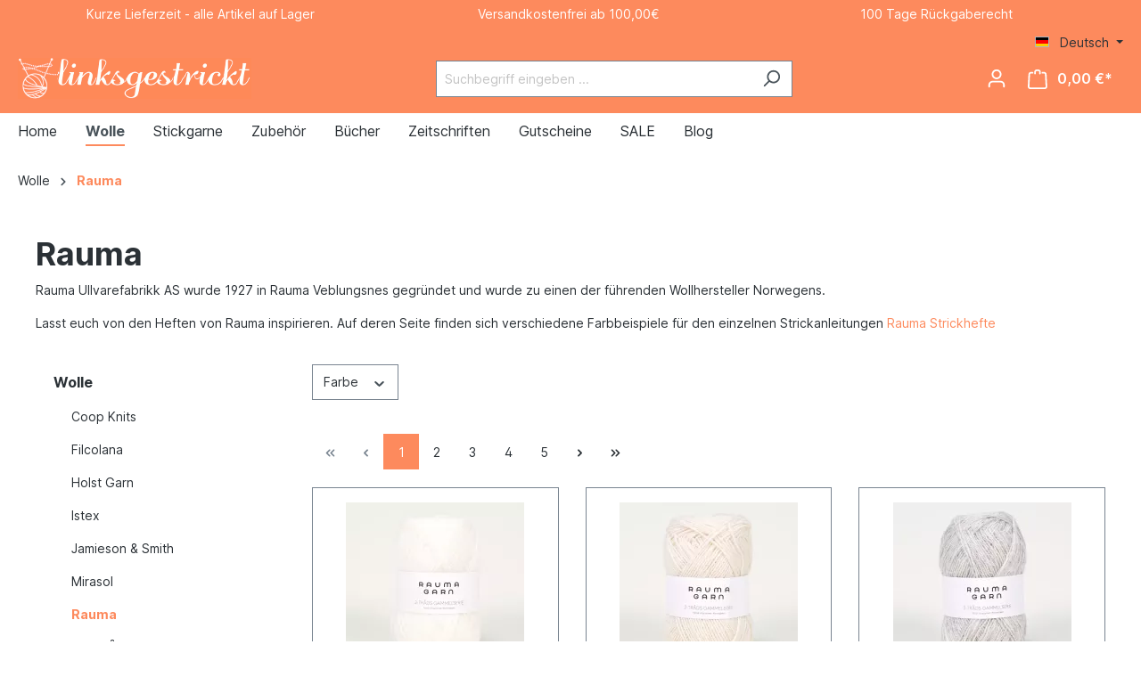

--- FILE ---
content_type: text/html; charset=UTF-8
request_url: https://www.linksgestrickt.de/wolle/rauma.html
body_size: 24672
content:

<!DOCTYPE html>

<html lang="de-DE"
      itemscope="itemscope"
      itemtype="https://schema.org/WebPage">

                            
    <head>
                                    <meta charset="utf-8">
            
                            <meta name="viewport"
                      content="width=device-width, initial-scale=1, shrink-to-fit=no">
            
                            <meta name="author"
                      content="">
                <meta name="robots"
                      content="index,follow">
                <meta name="revisit-after"
                      content="15 days">
                <meta name="keywords"
                      content="">
                <meta name="description"
                      content="Entdecke die besondere Wolle von Rauma in wunderschönen Farben in unserem Online Shop.">
            
                            <meta property="og:url"
                      content="https://www.linksgestrickt.de/Wolle/Rauma.html">
                <meta property="og:type"
                      content="website">
                <meta property="og:site_name"
                      content="linksgestrickt">
                <meta property="og:title"
                      content="Rauma Garn">
                <meta property="og:description"
                      content="Entdecke die besondere Wolle von Rauma in wunderschönen Farben in unserem Online Shop.">
                <meta property="og:image"
                      content="https://www.linksgestrickt.de/media/7a/83/f7/1703191492/logo.gif">

                <meta name="twitter:card"
                      content="summary">
                <meta name="twitter:site"
                      content="linksgestrickt">
                <meta name="twitter:title"
                      content="Rauma Garn">
                <meta name="twitter:description"
                      content="Entdecke die besondere Wolle von Rauma in wunderschönen Farben in unserem Online Shop.">
                <meta name="twitter:image"
                      content="https://www.linksgestrickt.de/media/7a/83/f7/1703191492/logo.gif">
            
                            <meta itemprop="copyrightHolder"
                      content="linksgestrickt">
                <meta itemprop="copyrightYear"
                      content="">
                <meta itemprop="isFamilyFriendly"
                      content="false">
                <meta itemprop="image"
                      content="https://www.linksgestrickt.de/media/7a/83/f7/1703191492/logo.gif">
            
                                                
                    <link rel="shortcut icon"
                  href="https://www.linksgestrickt.de/media/3d/4a/ae/1703191409/favicon.ico">
        
                                <link rel="apple-touch-icon"
                  sizes="180x180"
                  href="https://www.linksgestrickt.de/media/7a/83/f7/1703191492/logo.gif">
                    
                                    <link rel="canonical" href="https://www.linksgestrickt.de/Wolle/Rauma.html">
                    
                    <title itemprop="name">Rauma Garn</title>
        
                                                                        <link rel="stylesheet"
                      href="https://www.linksgestrickt.de/theme/2dbf286668e63e165c29eaada9d19c22/css/all.css?1754028987">
                                    
                        <script>
        window.features = {"V6_5_0_0":true,"v6.5.0.0":true,"V6_6_0_0":false,"v6.6.0.0":false,"V6_7_0_0":false,"v6.7.0.0":false,"VUE3":false,"vue3":false,"JOIN_FILTER":false,"join.filter":false,"MEDIA_PATH":false,"media.path":false,"ES_MULTILINGUAL_INDEX":false,"es.multilingual.index":false,"STOCK_HANDLING":false,"stock.handling":false,"ASYNC_THEME_COMPILATION":false,"async.theme.compilation":false};
    </script>
        
                               
    <script>
  var _paq = window._paq = window._paq || [];
  _paq.push(["disableCookies"]);
  _paq.push(['trackPageView']);
  _paq.push(['enableLinkTracking']);
  (function() {
    var u="//analytics.magicsammler.de/";
    _paq.push(['setTrackerUrl', u+'matomo.php']);
    _paq.push(['setSiteId', '6']);
    var d=document, g=d.createElement('script'), s=d.getElementsByTagName('script')[0];
    g.async=true; g.src=u+'matomo.js'; s.parentNode.insertBefore(g,s);
  })();
</script>

        
                            
            
                
        
                                    <script>
                window.activeNavigationId = '018bbafc8c2a7288aa404906d4ee348a';
                window.router = {
                    'frontend.cart.offcanvas': '/checkout/offcanvas',
                    'frontend.cookie.offcanvas': '/cookie/offcanvas',
                    'frontend.checkout.finish.page': '/checkout/finish',
                    'frontend.checkout.info': '/widgets/checkout/info',
                    'frontend.menu.offcanvas': '/widgets/menu/offcanvas',
                    'frontend.cms.page': '/widgets/cms',
                    'frontend.cms.navigation.page': '/widgets/cms/navigation',
                    'frontend.account.addressbook': '/widgets/account/address-book',
                    'frontend.country.country-data': '/country/country-state-data',
                    'frontend.app-system.generate-token': '/app-system/Placeholder/generate-token',
                    };
                window.salesChannelId = '018bbafc8edb722c8a5686ce7b7d2794';
            </script>
        

    <script>
        window.router['frontend.shopware_analytics.customer.data'] = '/storefront/script/shopware-analytics-customer'
    </script>

                                <script>
                
                window.breakpoints = {"xs":0,"sm":576,"md":768,"lg":992,"xl":1200};
            </script>
        
        
                                    
    
                            <script>
                window.themeAssetsPublicPath = 'https://www.linksgestrickt.de/theme/018c8e11d80b70cdac77ce9485288215/assets/';
            </script>
        
                                                                                                    <script type="text/javascript" src="https://www.linksgestrickt.de/theme/2dbf286668e63e165c29eaada9d19c22/js/all.js?1754028987" defer></script>
                                                        

        </head>

    <body class="is-ctl-navigation is-act-index">

                        <noscript class="noscript-main">
                
    <div role="alert"
         class="alert alert-info alert-has-icon">
                                                                        
                                                    <span class="icon icon-info">
                        <svg xmlns="http://www.w3.org/2000/svg" xmlns:xlink="http://www.w3.org/1999/xlink" width="24" height="24" viewBox="0 0 24 24"><defs><path d="M12 7c.5523 0 1 .4477 1 1s-.4477 1-1 1-1-.4477-1-1 .4477-1 1-1zm1 9c0 .5523-.4477 1-1 1s-1-.4477-1-1v-5c0-.5523.4477-1 1-1s1 .4477 1 1v5zm11-4c0 6.6274-5.3726 12-12 12S0 18.6274 0 12 5.3726 0 12 0s12 5.3726 12 12zM12 2C6.4772 2 2 6.4772 2 12s4.4772 10 10 10 10-4.4772 10-10S17.5228 2 12 2z" id="icons-default-info" /></defs><use xlink:href="#icons-default-info" fill="#758CA3" fill-rule="evenodd" /></svg>
        </span>                                                    
                                    
                    <div class="alert-content-container">
                                                    
                                    <div class="alert-content">
                                                    Um unseren Shop in vollem Umfang nutzen zu können, empfehlen wir Ihnen Javascript in Ihrem Browser zu aktivieren.
                                            </div>
                
                                                                </div>
            </div>
            </noscript>
        
        	  <div class="conversion-header">
		<div class="container">
		  <div class="conversion-header-column">
			Kurze Lieferzeit - alle Artikel auf Lager
		  </div>
		  <div class="conversion-header-column">
			Versandkostenfrei ab 100,00€
		  </div>
		  <div class="conversion-header-column">
			100 Tage Rückgaberecht
		  </div>
		</div>
	  </div>
	<header class="header-main header-background">
					<div class="container">
				                <div class="top-bar d-none d-lg-block">
        <nav class="top-bar-nav">
                                            
            <div class="top-bar-nav-item top-bar-language">
                            <form method="post"
                      action="/checkout/language"
                      class="language-form"
                      data-form-auto-submit="true">

                                                                                            
                        <div class="languages-menu dropdown">
                            <button class="btn dropdown-toggle top-bar-nav-btn"
                                    type="button"
                                    id="languagesDropdown-top-bar"
                                    data-bs-toggle="dropdown"
                                    aria-haspopup="true"
                                    aria-expanded="false">
                                <div class="top-bar-list-icon language-flag country-de language-de"></div>
                                <span class="top-bar-nav-text">Deutsch</span>
                            </button>
                                                            <div class="top-bar-list dropdown-menu dropdown-menu-end"
                                    aria-labelledby="languagesDropdown-top-bar">
                                                                            <div class="top-bar-list-item dropdown-item item-checked"
                                             title="">

                                                                                                                                                                                            
                                                <label class="top-bar-list-label"
                                                       for="top-bar-2fbb5fe2e29a4d70aa5854ce7ce3e20b">
                                                    <input id="top-bar-2fbb5fe2e29a4d70aa5854ce7ce3e20b"
                                                           class="top-bar-list-radio"
                                                           value="2fbb5fe2e29a4d70aa5854ce7ce3e20b"
                                                           name="languageId"
                                                           type="radio"
                                                         checked>
                                                    <div class="top-bar-list-icon language-flag country-de language-de"></div>
                                                    Deutsch
                                                </label>
                                                                                    </div>
                                                                            <div class="top-bar-list-item dropdown-item"
                                             title="">

                                                                                                                                                                                            
                                                <label class="top-bar-list-label"
                                                       for="top-bar-018b91d7233572aabe07a969c8d9aae5">
                                                    <input id="top-bar-018b91d7233572aabe07a969c8d9aae5"
                                                           class="top-bar-list-radio"
                                                           value="018b91d7233572aabe07a969c8d9aae5"
                                                           name="languageId"
                                                           type="radio"
                                                        >
                                                    <div class="top-bar-list-icon language-flag country-gb language-en"></div>
                                                    English
                                                </label>
                                                                                    </div>
                                                                    </div>
                                                    </div>

                        <input name="redirectTo" type="hidden" value="frontend.navigation.page">

                                                    <input name="redirectParameters[_httpCache]" type="hidden" value="1">
                                                    <input name="redirectParameters[navigationId]" type="hidden" value="018bbafc8c2a7288aa404906d4ee348a">
                                                            </form>
                    </div>
                
                                            
                        </nav>
    </div>
    
            <div class="row align-items-center header-row">
                            <div class="col-12 col-lg-auto header-logo-col">
                        <div class="header-logo-main">
                    <a class="header-logo-main-link"
               href="/"
               title="Zur Startseite gehen">
                                    <picture class="header-logo-picture">
                                                                                
                                                                            
                                                                                    <img src="https://www.linksgestrickt.de/media/7a/83/f7/1703191492/logo.gif"
                                     alt="Zur Startseite gehen"
                                     class="img-fluid header-logo-main-img">
                                                                        </picture>
                            </a>
            </div>
                </div>
            
                            <div class="col-12 order-2 col-sm order-sm-1 header-search-col">
                    <div class="row">
                        <div class="col-sm-auto d-none d-sm-block d-lg-none">
                                                            <div class="nav-main-toggle">
                                                                            <button
                                            class="btn nav-main-toggle-btn header-actions-btn"
                                            type="button"
                                                                                                                                        data-offcanvas-menu="true"
                                                                                        aria-label="Menü"
                                        >
                                                                                            <span class="icon icon-stack">
                        <svg xmlns="http://www.w3.org/2000/svg" xmlns:xlink="http://www.w3.org/1999/xlink" width="24" height="24" viewBox="0 0 24 24"><defs><path d="M3 13c-.5523 0-1-.4477-1-1s.4477-1 1-1h18c.5523 0 1 .4477 1 1s-.4477 1-1 1H3zm0-7c-.5523 0-1-.4477-1-1s.4477-1 1-1h18c.5523 0 1 .4477 1 1s-.4477 1-1 1H3zm0 14c-.5523 0-1-.4477-1-1s.4477-1 1-1h18c.5523 0 1 .4477 1 1s-.4477 1-1 1H3z" id="icons-default-stack" /></defs><use xlink:href="#icons-default-stack" fill="#758CA3" fill-rule="evenodd" /></svg>
        </span>                                                                                    </button>
                                                                    </div>
                                                    </div>
                        <div class="col">
                            
    <div class="collapse"
         id="searchCollapse">
        <div class="header-search">
                            <form action="/search"
                      method="get"
                                                                      data-search-form="true"
                                                                  data-search-widget-options='{&quot;searchWidgetMinChars&quot;:2}'
                      data-url="/suggest?search="
                      class="header-search-form">
                                            <div class="input-group">
                                                            <input type="search"
                                       name="search"
                                       class="form-control header-search-input"
                                       autocomplete="off"
                                       autocapitalize="off"
                                       placeholder="Suchbegriff eingeben ..."
                                       aria-label="Suchbegriff eingeben ..."
                                       value=""
                                >
                            
                                                            <button type="submit"
                                        class="btn header-search-btn"
                                        aria-label="Suchen">
                                    <span class="header-search-icon">
                                        <span class="icon icon-search">
                        <svg xmlns="http://www.w3.org/2000/svg" xmlns:xlink="http://www.w3.org/1999/xlink" width="24" height="24" viewBox="0 0 24 24"><defs><path d="M10.0944 16.3199 4.707 21.707c-.3905.3905-1.0237.3905-1.4142 0-.3905-.3905-.3905-1.0237 0-1.4142L8.68 14.9056C7.6271 13.551 7 11.8487 7 10c0-4.4183 3.5817-8 8-8s8 3.5817 8 8-3.5817 8-8 8c-1.8487 0-3.551-.627-4.9056-1.6801zM15 16c3.3137 0 6-2.6863 6-6s-2.6863-6-6-6-6 2.6863-6 6 2.6863 6 6 6z" id="icons-default-search" /></defs><use xlink:href="#icons-default-search" fill="#758CA3" fill-rule="evenodd" /></svg>
        </span>                                    </span>
                                </button>
                                                    </div>
                                    </form>
                    </div>
    </div>
                        </div>
                    </div>
                </div>
            
                            <div class="col-12 order-1 col-sm-auto order-sm-2 header-actions-col">
                    <div class="row g-0">
                                                    <div class="col d-sm-none">
                                <div class="menu-button">
                                                                            <button
                                            class="btn nav-main-toggle-btn header-actions-btn"
                                            type="button"
                                                                                                                                        data-offcanvas-menu="true"
                                                                                        aria-label="Menü"
                                        >
                                                                                            <span class="icon icon-stack">
                        <svg xmlns="http://www.w3.org/2000/svg" xmlns:xlink="http://www.w3.org/1999/xlink" width="24" height="24" viewBox="0 0 24 24"><use xlink:href="#icons-default-stack" fill="#758CA3" fill-rule="evenodd" /></svg>
        </span>                                                                                    </button>
                                                                    </div>
                            </div>
                        
                                                    <div class="col-auto d-sm-none">
                                <div class="search-toggle">
                                    <button class="btn header-actions-btn search-toggle-btn js-search-toggle-btn collapsed"
                                            type="button"
                                            data-bs-toggle="collapse"
                                            data-bs-target="#searchCollapse"
                                            aria-expanded="false"
                                            aria-controls="searchCollapse"
                                            aria-label="Suchen">
                                        <span class="icon icon-search">
                        <svg xmlns="http://www.w3.org/2000/svg" xmlns:xlink="http://www.w3.org/1999/xlink" width="24" height="24" viewBox="0 0 24 24"><use xlink:href="#icons-default-search" fill="#758CA3" fill-rule="evenodd" /></svg>
        </span>                                    </button>
                                </div>
                            </div>
                        
                        
                                                    <div class="col-auto">
                                <div class="account-menu">
                                        <div class="dropdown">
                    <button class="btn account-menu-btn header-actions-btn"
                    type="button"
                    id="accountWidget"
                                                                data-offcanvas-account-menu="true"
                                        data-bs-toggle="dropdown"
                    aria-haspopup="true"
                    aria-expanded="false"
                    aria-label="Ihr Konto"
                    title="Ihr Konto">
                <span class="icon icon-avatar">
                        <svg xmlns="http://www.w3.org/2000/svg" xmlns:xlink="http://www.w3.org/1999/xlink" width="24" height="24" viewBox="0 0 24 24"><defs><path d="M12 3C9.7909 3 8 4.7909 8 7c0 2.2091 1.7909 4 4 4 2.2091 0 4-1.7909 4-4 0-2.2091-1.7909-4-4-4zm0-2c3.3137 0 6 2.6863 6 6s-2.6863 6-6 6-6-2.6863-6-6 2.6863-6 6-6zM4 22.099c0 .5523-.4477 1-1 1s-1-.4477-1-1V20c0-2.7614 2.2386-5 5-5h10.0007c2.7614 0 5 2.2386 5 5v2.099c0 .5523-.4477 1-1 1s-1-.4477-1-1V20c0-1.6569-1.3431-3-3-3H7c-1.6569 0-3 1.3431-3 3v2.099z" id="icons-default-avatar" /></defs><use xlink:href="#icons-default-avatar" fill="#758CA3" fill-rule="evenodd" /></svg>
        </span>            </button>
        
                    <div class="dropdown-menu dropdown-menu-end account-menu-dropdown js-account-menu-dropdown"
                 aria-labelledby="accountWidget">
                

        
            <div class="offcanvas-header">
                            <button class="btn btn-light offcanvas-close js-offcanvas-close">
                                            <span class="icon icon-x icon-sm">
                        <svg xmlns="http://www.w3.org/2000/svg" xmlns:xlink="http://www.w3.org/1999/xlink" width="24" height="24" viewBox="0 0 24 24"><defs><path d="m10.5858 12-7.293-7.2929c-.3904-.3905-.3904-1.0237 0-1.4142.3906-.3905 1.0238-.3905 1.4143 0L12 10.5858l7.2929-7.293c.3905-.3904 1.0237-.3904 1.4142 0 .3905.3906.3905 1.0238 0 1.4143L13.4142 12l7.293 7.2929c.3904.3905.3904 1.0237 0 1.4142-.3906.3905-1.0238.3905-1.4143 0L12 13.4142l-7.2929 7.293c-.3905.3904-1.0237.3904-1.4142 0-.3905-.3906-.3905-1.0238 0-1.4143L10.5858 12z" id="icons-default-x" /></defs><use xlink:href="#icons-default-x" fill="#758CA3" fill-rule="evenodd" /></svg>
        </span>                    
                                            Menü schließen
                                    </button>
                    </div>
    
            <div class="offcanvas-body">
                <div class="account-menu">
                                    <div class="dropdown-header account-menu-header">
                    Ihr Konto
                </div>
                    
                                    <div class="account-menu-login">
                                            <a href="/account/login"
                           title="Anmelden"
                           class="btn btn-primary account-menu-login-button">
                            Anmelden
                        </a>
                    
                                            <div class="account-menu-register">
                            oder <a href="/account/login"
                                                                            title="Registrieren">registrieren</a>
                        </div>
                                    </div>
                    
                    <div class="account-menu-links">
                    <div class="header-account-menu">
        <div class="card account-menu-inner">
                                        
                                                <div class="list-group list-group-flush account-aside-list-group">
                                                                                    <a href="/account"
                                   title="Übersicht"
                                   class="list-group-item list-group-item-action account-aside-item">
                                    Übersicht
                                </a>
                            
                                                            <a href="/account/profile"
                                   title="Persönliches Profil"
                                   class="list-group-item list-group-item-action account-aside-item">
                                    Persönliches Profil
                                </a>
                            
                                                            <a href="/account/address"
                                   title="Adressen"
                                   class="list-group-item list-group-item-action account-aside-item">
                                    Adressen
                                </a>
                            
                                                            <a href="/account/payment"
                                   title="Zahlungsarten"
                                   class="list-group-item list-group-item-action account-aside-item">
                                    Zahlungsarten
                                </a>
                            
                                                            <a href="/account/order"
                                   title="Bestellungen"
                                   class="list-group-item list-group-item-action account-aside-item">
                                    Bestellungen
                                </a>
                                                                        </div>
                            
                                                </div>
    </div>
            </div>
            </div>
        </div>
                </div>
            </div>
                                </div>
                            </div>
                        
                                                    <div class="col-auto">
                                <div
                                    class="header-cart"
                                                                                                                data-offcanvas-cart="true"
                                                                    >
                                    <a class="btn header-cart-btn header-actions-btn"
                                       href="/checkout/cart"
                                       data-cart-widget="true"
                                       title="Warenkorb"
                                       aria-label="Warenkorb">
                                            <span class="header-cart-icon">
        <span class="icon icon-bag">
                        <svg xmlns="http://www.w3.org/2000/svg" xmlns:xlink="http://www.w3.org/1999/xlink" width="24" height="24" viewBox="0 0 24 24"><defs><path d="M5.892 3c.5523 0 1 .4477 1 1s-.4477 1-1 1H3.7895a1 1 0 0 0-.9986.9475l-.7895 15c-.029.5515.3946 1.0221.9987 1.0525h17.8102c.5523 0 1-.4477.9986-1.0525l-.7895-15A1 1 0 0 0 20.0208 5H17.892c-.5523 0-1-.4477-1-1s.4477-1 1-1h2.1288c1.5956 0 2.912 1.249 2.9959 2.8423l.7894 15c.0035.0788.0035.0788.0042.1577 0 1.6569-1.3432 3-3 3H3c-.079-.0007-.079-.0007-.1577-.0041-1.6546-.0871-2.9253-1.499-2.8382-3.1536l.7895-15C.8775 4.249 2.1939 3 3.7895 3H5.892zm4 2c0 .5523-.4477 1-1 1s-1-.4477-1-1V3c0-1.6569 1.3432-3 3-3h2c1.6569 0 3 1.3431 3 3v2c0 .5523-.4477 1-1 1s-1-.4477-1-1V3c0-.5523-.4477-1-1-1h-2c-.5523 0-1 .4477-1 1v2z" id="icons-default-bag" /></defs><use xlink:href="#icons-default-bag" fill="#758CA3" fill-rule="evenodd" /></svg>
        </span>    </span>
        <span class="header-cart-total">
        0,00 €*
    </span>
                                    </a>
                                </div>
                            </div>
                                            </div>
                </div>
                    </div>
    			</div>
			</header>

                    <div class="nav-main">
                                        <div class="main-navigation"
         id="mainNavigation"
         data-flyout-menu="true">
                    <div class="container">
                                    <nav class="nav main-navigation-menu"
                        itemscope="itemscope"
                        itemtype="http://schema.org/SiteNavigationElement">
                        
                                                                                    <a class="nav-link main-navigation-link nav-item-018bbafc8c1e72bc9ef3e6a85bdf98e5  home-link"
                                    href="/"
                                    itemprop="url"
                                    title="Home">
                                    <div class="main-navigation-link-text">
                                        <span itemprop="name">Home</span>
                                    </div>
                                </a>
                                                    
                                                    
                                                                                            
                                                                                                            <a class="nav-link main-navigation-link nav-item-018bbafc8c207170b7685d4dfa087eb0  active"
                                           href="https://www.linksgestrickt.de/Wolle.html"
                                           itemprop="url"
                                           data-flyout-menu-trigger="018bbafc8c207170b7685d4dfa087eb0"                                                                                      title="Wolle">
                                            <div class="main-navigation-link-text">
                                                <span itemprop="name">Wolle</span>
                                            </div>
                                        </a>
                                                                                                                                                                
                                                                                                            <a class="nav-link main-navigation-link nav-item-01974c00e8927fe99b83e0bd2a0605ac "
                                           href="https://www.linksgestrickt.de/Stickgarne/"
                                           itemprop="url"
                                           data-flyout-menu-trigger="01974c00e8927fe99b83e0bd2a0605ac"                                                                                      title="Stickgarne">
                                            <div class="main-navigation-link-text">
                                                <span itemprop="name">Stickgarne</span>
                                            </div>
                                        </a>
                                                                                                                                                                
                                                                                                            <a class="nav-link main-navigation-link nav-item-018bbafc8c227359bd9faecb20fc122d "
                                           href="https://www.linksgestrickt.de/Zubehoer.html"
                                           itemprop="url"
                                           data-flyout-menu-trigger="018bbafc8c227359bd9faecb20fc122d"                                                                                      title="Zubehör">
                                            <div class="main-navigation-link-text">
                                                <span itemprop="name">Zubehör</span>
                                            </div>
                                        </a>
                                                                                                                                                                
                                                                                                            <a class="nav-link main-navigation-link nav-item-018bbafc8c227359bd9faecb2b389a66 "
                                           href="https://www.linksgestrickt.de/Buecher.html"
                                           itemprop="url"
                                                                                                                                 title="Bücher">
                                            <div class="main-navigation-link-text">
                                                <span itemprop="name">Bücher</span>
                                            </div>
                                        </a>
                                                                                                                                                                
                                                                                                            <a class="nav-link main-navigation-link nav-item-018bbafc8c2371b1b08e57e839731057 "
                                           href="https://www.linksgestrickt.de/Zeitschriften.html"
                                           itemprop="url"
                                                                                                                                 title="Zeitschriften">
                                            <div class="main-navigation-link-text">
                                                <span itemprop="name">Zeitschriften</span>
                                            </div>
                                        </a>
                                                                                                                                                                
                                                                                                            <a class="nav-link main-navigation-link nav-item-018bbafc8c2371b1b08e57e844d81f51 "
                                           href="https://www.linksgestrickt.de/Gutscheine.html"
                                           itemprop="url"
                                                                                                                                 title="Gutscheine">
                                            <div class="main-navigation-link-text">
                                                <span itemprop="name">Gutscheine</span>
                                            </div>
                                        </a>
                                                                                                                                                                
                                                                                                            <a class="nav-link main-navigation-link nav-item-018bbafc8c2473ba9bf9b6f9d257f478 "
                                           href="https://www.linksgestrickt.de/SALE.html"
                                           itemprop="url"
                                                                                                                                 title="SALE">
                                            <div class="main-navigation-link-text">
                                                <span itemprop="name">SALE</span>
                                            </div>
                                        </a>
                                                                                                                                                                
                                                                                                            <a class="nav-link main-navigation-link nav-item-018be74d7e1c789aad92efc367467a68 "
                                           href="https://www.linksgestrickt.de/blog"
                                           itemprop="url"
                                                                                                                                 title="Blog">
                                            <div class="main-navigation-link-text">
                                                <span itemprop="name">Blog</span>
                                            </div>
                                        </a>
                                                                                                                                            </nav>
                            </div>
        
                                                                                                                                                                                                                                                                                                                                                                            
                                                <div class="navigation-flyouts">
                                                                                                                                                                <div class="navigation-flyout"
                                             data-flyout-menu-id="018bbafc8c207170b7685d4dfa087eb0">
                                            <div class="container">
                                                                                                                        <div class="row navigation-flyout-bar">
                            <div class="col">
                    <div class="navigation-flyout-category-link">
                                                                                    <a class="nav-link"
                                   href="https://www.linksgestrickt.de/Wolle.html"
                                   itemprop="url"
                                   title="Wolle">
                                                                            Zur Kategorie Wolle
                                        <span class="icon icon-arrow-right icon-primary">
                        <svg xmlns="http://www.w3.org/2000/svg" xmlns:xlink="http://www.w3.org/1999/xlink" width="16" height="16" viewBox="0 0 16 16"><defs><path id="icons-solid-arrow-right" d="M6.7071 6.2929c-.3905-.3905-1.0237-.3905-1.4142 0-.3905.3905-.3905 1.0237 0 1.4142l3 3c.3905.3905 1.0237.3905 1.4142 0l3-3c.3905-.3905.3905-1.0237 0-1.4142-.3905-.3905-1.0237-.3905-1.4142 0L9 8.5858l-2.2929-2.293z" /></defs><use transform="rotate(-90 9 8.5)" xlink:href="#icons-solid-arrow-right" fill="#758CA3" fill-rule="evenodd" /></svg>
        </span>                                                                    </a>
                                                                        </div>
                </div>
            
                            <div class="col-auto">
                    <div class="navigation-flyout-close js-close-flyout-menu">
                                                                                    <span class="icon icon-x">
                        <svg xmlns="http://www.w3.org/2000/svg" xmlns:xlink="http://www.w3.org/1999/xlink" width="24" height="24" viewBox="0 0 24 24"><use xlink:href="#icons-default-x" fill="#758CA3" fill-rule="evenodd" /></svg>
        </span>                                                                        </div>
                </div>
                    </div>
    
            <div class="row navigation-flyout-content">
                            <div class="col">
                    <div class="navigation-flyout-categories">
                                                        
                    
    
    <div class="row navigation-flyout-categories is-level-0">
                                            
                            <div class="col-3 navigation-flyout-col">
                                                                        <a class="nav-item nav-link navigation-flyout-link is-level-0"
                               href="https://www.linksgestrickt.de/Wolle/Coop-Knits.html"
                               itemprop="url"
                                                              title="Coop Knits">
                                <span itemprop="name">Coop Knits</span>
                            </a>
                                            
                                                                            
        
    
    <div class="navigation-flyout-categories is-level-1">
                                            
                            <div class="navigation-flyout-col">
                                                                        <a class="nav-item nav-link navigation-flyout-link is-level-1"
                               href="https://www.linksgestrickt.de/Wolle/Coop-Knits/Socks-Yeah.html"
                               itemprop="url"
                                                              title="Socks Yeah!">
                                <span itemprop="name">Socks Yeah!</span>
                            </a>
                                            
                                                                            
        
    
    <div class="navigation-flyout-categories is-level-2">
            </div>
                                                            </div>
                        </div>
                                                            </div>
                                                        
                            <div class="col-3 navigation-flyout-col">
                                                                        <a class="nav-item nav-link navigation-flyout-link is-level-0"
                               href="https://www.linksgestrickt.de/Wolle/Filcolana.html"
                               itemprop="url"
                                                              title="Filcolana">
                                <span itemprop="name">Filcolana</span>
                            </a>
                                            
                                                                            
        
    
    <div class="navigation-flyout-categories is-level-1">
                                            
                            <div class="navigation-flyout-col">
                                                                        <a class="nav-item nav-link navigation-flyout-link is-level-1"
                               href="https://www.linksgestrickt.de/Wolle/Filcolana/Alva.html"
                               itemprop="url"
                                                              title="Alva">
                                <span itemprop="name">Alva</span>
                            </a>
                                            
                                                                            
        
    
    <div class="navigation-flyout-categories is-level-2">
            </div>
                                                            </div>
                                                        
                            <div class="navigation-flyout-col">
                                                                        <a class="nav-item nav-link navigation-flyout-link is-level-1"
                               href="https://www.linksgestrickt.de/Wolle/Filcolana/Anina/"
                               itemprop="url"
                                                              title="Anina">
                                <span itemprop="name">Anina</span>
                            </a>
                                            
                                                                            
        
    
    <div class="navigation-flyout-categories is-level-2">
            </div>
                                                            </div>
                                                        
                            <div class="navigation-flyout-col">
                                                                        <a class="nav-item nav-link navigation-flyout-link is-level-1"
                               href="https://www.linksgestrickt.de/Wolle/Filcolana/Arwetta.html"
                               itemprop="url"
                                                              title="Arwetta">
                                <span itemprop="name">Arwetta</span>
                            </a>
                                            
                                                                            
        
    
    <div class="navigation-flyout-categories is-level-2">
            </div>
                                                            </div>
                                                        
                            <div class="navigation-flyout-col">
                                                                        <a class="nav-item nav-link navigation-flyout-link is-level-1"
                               href="https://www.linksgestrickt.de/Wolle/Filcolana/Merci/"
                               itemprop="url"
                                                              title="Merci">
                                <span itemprop="name">Merci</span>
                            </a>
                                            
                                                                            
        
    
    <div class="navigation-flyout-categories is-level-2">
            </div>
                                                            </div>
                                                        
                            <div class="navigation-flyout-col">
                                                                        <a class="nav-item nav-link navigation-flyout-link is-level-1"
                               href="https://www.linksgestrickt.de/Wolle/Filcolana/Paia.html"
                               itemprop="url"
                                                              title="Paia">
                                <span itemprop="name">Paia</span>
                            </a>
                                            
                                                                            
        
    
    <div class="navigation-flyout-categories is-level-2">
            </div>
                                                            </div>
                                                        
                            <div class="navigation-flyout-col">
                                                                        <a class="nav-item nav-link navigation-flyout-link is-level-1"
                               href="https://www.linksgestrickt.de/Wolle/Filcolana/Pernilla.html"
                               itemprop="url"
                                                              title="Pernilla">
                                <span itemprop="name">Pernilla</span>
                            </a>
                                            
                                                                            
        
    
    <div class="navigation-flyout-categories is-level-2">
            </div>
                                                            </div>
                                                        
                            <div class="navigation-flyout-col">
                                                                        <a class="nav-item nav-link navigation-flyout-link is-level-1"
                               href="https://www.linksgestrickt.de/Wolle/Filcolana/Peruvian.html"
                               itemprop="url"
                                                              title="Peruvian">
                                <span itemprop="name">Peruvian</span>
                            </a>
                                            
                                                                            
        
    
    <div class="navigation-flyout-categories is-level-2">
            </div>
                                                            </div>
                                                        
                            <div class="navigation-flyout-col">
                                                                        <a class="nav-item nav-link navigation-flyout-link is-level-1"
                               href="https://www.linksgestrickt.de/Wolle/Filcolana/Saga.html"
                               itemprop="url"
                                                              title="Saga">
                                <span itemprop="name">Saga</span>
                            </a>
                                            
                                                                            
        
    
    <div class="navigation-flyout-categories is-level-2">
            </div>
                                                            </div>
                                                        
                            <div class="navigation-flyout-col">
                                                                        <a class="nav-item nav-link navigation-flyout-link is-level-1"
                               href="https://www.linksgestrickt.de/Wolle/Filcolana/Tilia.html"
                               itemprop="url"
                                                              title="Tilia">
                                <span itemprop="name">Tilia</span>
                            </a>
                                            
                                                                            
        
    
    <div class="navigation-flyout-categories is-level-2">
            </div>
                                                            </div>
                                                        
                            <div class="navigation-flyout-col">
                                                                        <a class="nav-item nav-link navigation-flyout-link is-level-1"
                               href="https://www.linksgestrickt.de/Wolle/Filcolana/Vilja/"
                               itemprop="url"
                                                              title="Vilja">
                                <span itemprop="name">Vilja</span>
                            </a>
                                            
                                                                            
        
    
    <div class="navigation-flyout-categories is-level-2">
            </div>
                                                            </div>
                        </div>
                                                            </div>
                                                        
                            <div class="col-3 navigation-flyout-col">
                                                                        <a class="nav-item nav-link navigation-flyout-link is-level-0"
                               href="https://www.linksgestrickt.de/Wolle/Holst-Garn.html"
                               itemprop="url"
                                                              title="Holst Garn">
                                <span itemprop="name">Holst Garn</span>
                            </a>
                                            
                                                                            
        
    
    <div class="navigation-flyout-categories is-level-1">
                                            
                            <div class="navigation-flyout-col">
                                                                        <a class="nav-item nav-link navigation-flyout-link is-level-1"
                               href="https://www.linksgestrickt.de/Wolle/Holst-Garn/Coast.html"
                               itemprop="url"
                                                              title="Coast">
                                <span itemprop="name">Coast</span>
                            </a>
                                            
                                                                            
        
    
    <div class="navigation-flyout-categories is-level-2">
            </div>
                                                            </div>
                                                        
                            <div class="navigation-flyout-col">
                                                                        <a class="nav-item nav-link navigation-flyout-link is-level-1"
                               href="https://www.linksgestrickt.de/Wolle/Holst-Garn/Haya.html"
                               itemprop="url"
                                                              title="Haya">
                                <span itemprop="name">Haya</span>
                            </a>
                                            
                                                                            
        
    
    <div class="navigation-flyout-categories is-level-2">
            </div>
                                                            </div>
                                                        
                            <div class="navigation-flyout-col">
                                                                        <a class="nav-item nav-link navigation-flyout-link is-level-1"
                               href="https://www.linksgestrickt.de/Wolle/Holst-Garn/Lucia/"
                               itemprop="url"
                                                              title="Lucia">
                                <span itemprop="name">Lucia</span>
                            </a>
                                            
                                                                            
        
    
    <div class="navigation-flyout-categories is-level-2">
            </div>
                                                            </div>
                                                        
                            <div class="navigation-flyout-col">
                                                                        <a class="nav-item nav-link navigation-flyout-link is-level-1"
                               href="https://www.linksgestrickt.de/Wolle/Holst-Garn/Supersoft.html"
                               itemprop="url"
                                                              title="Supersoft">
                                <span itemprop="name">Supersoft</span>
                            </a>
                                            
                                                                            
        
    
    <div class="navigation-flyout-categories is-level-2">
            </div>
                                                            </div>
                                                        
                            <div class="navigation-flyout-col">
                                                                        <a class="nav-item nav-link navigation-flyout-link is-level-1"
                               href="https://www.linksgestrickt.de/Wolle/Holst-Garn/Tides.html"
                               itemprop="url"
                                                              title="Tides">
                                <span itemprop="name">Tides</span>
                            </a>
                                            
                                                                            
        
    
    <div class="navigation-flyout-categories is-level-2">
            </div>
                                                            </div>
                                                        
                            <div class="navigation-flyout-col">
                                                                        <a class="nav-item nav-link navigation-flyout-link is-level-1"
                               href="https://www.linksgestrickt.de/Wolle/Holst-Garn/Titicaca.html"
                               itemprop="url"
                                                              title="Titicaca">
                                <span itemprop="name">Titicaca</span>
                            </a>
                                            
                                                                            
        
    
    <div class="navigation-flyout-categories is-level-2">
            </div>
                                                            </div>
                                                        
                            <div class="navigation-flyout-col">
                                                                        <a class="nav-item nav-link navigation-flyout-link is-level-1"
                               href="https://www.linksgestrickt.de/Wolle/Holst-Garn/Shade-Bags.html"
                               itemprop="url"
                                                              title="Shade Bags">
                                <span itemprop="name">Shade Bags</span>
                            </a>
                                            
                                                                            
        
    
    <div class="navigation-flyout-categories is-level-2">
            </div>
                                                            </div>
                                                        
                            <div class="navigation-flyout-col">
                                                                        <a class="nav-item nav-link navigation-flyout-link is-level-1"
                               href="https://www.linksgestrickt.de/Wolle/Holst-Garn/Holst-Farbkarten.html"
                               itemprop="url"
                                                              title="Farbkarten Holst Garn">
                                <span itemprop="name">Farbkarten Holst Garn</span>
                            </a>
                                            
                                                                            
        
    
    <div class="navigation-flyout-categories is-level-2">
            </div>
                                                            </div>
                        </div>
                                                            </div>
                                                        
                            <div class="col-3 navigation-flyout-col">
                                                                        <a class="nav-item nav-link navigation-flyout-link is-level-0"
                               href="https://www.linksgestrickt.de/Wolle/Istex/"
                               itemprop="url"
                                                              title="Istex">
                                <span itemprop="name">Istex</span>
                            </a>
                                            
                                                                            
        
    
    <div class="navigation-flyout-categories is-level-1">
                                            
                            <div class="navigation-flyout-col">
                                                                        <a class="nav-item nav-link navigation-flyout-link is-level-1"
                               href="https://www.linksgestrickt.de/Wolle/Istex/Alafosslopi/"
                               itemprop="url"
                                                              title="Alafosslopi">
                                <span itemprop="name">Alafosslopi</span>
                            </a>
                                            
                                                                            
        
    
    <div class="navigation-flyout-categories is-level-2">
            </div>
                                                            </div>
                                                        
                            <div class="navigation-flyout-col">
                                                                        <a class="nav-item nav-link navigation-flyout-link is-level-1"
                               href="https://www.linksgestrickt.de/Wolle/Istex/Lettlopi/"
                               itemprop="url"
                                                              title="Lettlopi">
                                <span itemprop="name">Lettlopi</span>
                            </a>
                                            
                                                                            
        
    
    <div class="navigation-flyout-categories is-level-2">
            </div>
                                                            </div>
                                                        
                            <div class="navigation-flyout-col">
                                                                        <a class="nav-item nav-link navigation-flyout-link is-level-1"
                               href="https://www.linksgestrickt.de/Wolle/Istex/Farbkarten-Istex/"
                               itemprop="url"
                                                              title="Farbkarten Istex">
                                <span itemprop="name">Farbkarten Istex</span>
                            </a>
                                            
                                                                            
        
    
    <div class="navigation-flyout-categories is-level-2">
            </div>
                                                            </div>
                        </div>
                                                            </div>
                                                        
                            <div class="col-3 navigation-flyout-col">
                                                                        <a class="nav-item nav-link navigation-flyout-link is-level-0"
                               href="https://www.linksgestrickt.de/Wolle/Jamieson-Smith/"
                               itemprop="url"
                                                              title="Jamieson &amp; Smith">
                                <span itemprop="name">Jamieson &amp; Smith</span>
                            </a>
                                            
                                                                            
        
    
    <div class="navigation-flyout-categories is-level-1">
                                            
                            <div class="navigation-flyout-col">
                                                                        <a class="nav-item nav-link navigation-flyout-link is-level-1"
                               href="https://www.linksgestrickt.de/Wolle/Jamieson-Smith/2ply-Jumper-Weight/"
                               itemprop="url"
                                                              title="2ply Jumper Weight">
                                <span itemprop="name">2ply Jumper Weight</span>
                            </a>
                                            
                                                                            
        
    
    <div class="navigation-flyout-categories is-level-2">
            </div>
                                                            </div>
                                                        
                            <div class="navigation-flyout-col">
                                                                        <a class="nav-item nav-link navigation-flyout-link is-level-1"
                               href="https://www.linksgestrickt.de/Wolle/Jamieson-Smith/Shetland-Supreme-Jumper-Weight/"
                               itemprop="url"
                                                              title="Shetland Supreme Jumper Weight">
                                <span itemprop="name">Shetland Supreme Jumper Weight</span>
                            </a>
                                            
                                                                            
        
    
    <div class="navigation-flyout-categories is-level-2">
            </div>
                                                            </div>
                                                        
                            <div class="navigation-flyout-col">
                                                                        <a class="nav-item nav-link navigation-flyout-link is-level-1"
                               href="https://www.linksgestrickt.de/Wolle/Jamieson-Smith/Farbkarten-Jamieson-Smith/"
                               itemprop="url"
                                                              title="Farbkarten Jamieson &amp; Smith">
                                <span itemprop="name">Farbkarten Jamieson &amp; Smith</span>
                            </a>
                                            
                                                                            
        
    
    <div class="navigation-flyout-categories is-level-2">
            </div>
                                                            </div>
                        </div>
                                                            </div>
                                                        
                            <div class="col-3 navigation-flyout-col">
                                                                        <a class="nav-item nav-link navigation-flyout-link is-level-0"
                               href="https://www.linksgestrickt.de/Wolle/Mirasol.html"
                               itemprop="url"
                                                              title="Mirasol">
                                <span itemprop="name">Mirasol</span>
                            </a>
                                            
                                                                            
        
    
    <div class="navigation-flyout-categories is-level-1">
                                            
                            <div class="navigation-flyout-col">
                                                                        <a class="nav-item nav-link navigation-flyout-link is-level-1"
                               href="https://www.linksgestrickt.de/Wolle/Mirasol/Nuna.html"
                               itemprop="url"
                                                              title="Nuna">
                                <span itemprop="name">Nuna</span>
                            </a>
                                            
                                                                            
        
    
    <div class="navigation-flyout-categories is-level-2">
            </div>
                                                            </div>
                                                        
                            <div class="navigation-flyout-col">
                                                                        <a class="nav-item nav-link navigation-flyout-link is-level-1"
                               href="https://www.linksgestrickt.de/Wolle/Mirasol/Sulka-Legato.html"
                               itemprop="url"
                                                              title="Sulka Legato">
                                <span itemprop="name">Sulka Legato</span>
                            </a>
                                            
                                                                            
        
    
    <div class="navigation-flyout-categories is-level-2">
            </div>
                                                            </div>
                        </div>
                                                            </div>
                                                        
                            <div class="col-3 navigation-flyout-col">
                                                                        <a class="nav-item nav-link navigation-flyout-link is-level-0 active"
                               href="https://www.linksgestrickt.de/Wolle/Rauma.html"
                               itemprop="url"
                                                              title="Rauma">
                                <span itemprop="name">Rauma</span>
                            </a>
                                            
                                                                            
        
    
    <div class="navigation-flyout-categories is-level-1">
                                            
                            <div class="navigation-flyout-col">
                                                                        <a class="nav-item nav-link navigation-flyout-link is-level-1"
                               href="https://www.linksgestrickt.de/Wolle/Rauma/2-traads-Gammelserie.html"
                               itemprop="url"
                                                              title="2-tråds Gammelserie">
                                <span itemprop="name">2-tråds Gammelserie</span>
                            </a>
                                            
                                                                            
        
    
    <div class="navigation-flyout-categories is-level-2">
            </div>
                                                            </div>
                                                        
                            <div class="navigation-flyout-col">
                                                                        <a class="nav-item nav-link navigation-flyout-link is-level-1"
                               href="https://www.linksgestrickt.de/Wolle/Rauma/3-traads-strikkegarn.html"
                               itemprop="url"
                                                              title="3-tråds strikkegarn">
                                <span itemprop="name">3-tråds strikkegarn</span>
                            </a>
                                            
                                                                            
        
    
    <div class="navigation-flyout-categories is-level-2">
            </div>
                                                            </div>
                                                        
                            <div class="navigation-flyout-col">
                                                                        <a class="nav-item nav-link navigation-flyout-link is-level-1"
                               href="https://www.linksgestrickt.de/Wolle/Rauma/Finull.html"
                               itemprop="url"
                                                              title="Finull">
                                <span itemprop="name">Finull</span>
                            </a>
                                            
                                                                            
        
    
    <div class="navigation-flyout-categories is-level-2">
            </div>
                                                            </div>
                                                        
                            <div class="navigation-flyout-col">
                                                                        <a class="nav-item nav-link navigation-flyout-link is-level-1"
                               href="https://www.linksgestrickt.de/Wolle/Rauma/Fivel/"
                               itemprop="url"
                                                              title="Fivel">
                                <span itemprop="name">Fivel</span>
                            </a>
                                            
                                                                            
        
    
    <div class="navigation-flyout-categories is-level-2">
            </div>
                                                            </div>
                                                        
                            <div class="navigation-flyout-col">
                                                                        <a class="nav-item nav-link navigation-flyout-link is-level-1"
                               href="https://www.linksgestrickt.de/Wolle/Rauma/Tjukk-Bomull/"
                               itemprop="url"
                                                              title="Tjukk Bomull">
                                <span itemprop="name">Tjukk Bomull</span>
                            </a>
                                            
                                                                            
        
    
    <div class="navigation-flyout-categories is-level-2">
            </div>
                                                            </div>
                                                        
                            <div class="navigation-flyout-col">
                                                                        <a class="nav-item nav-link navigation-flyout-link is-level-1"
                               href="https://www.linksgestrickt.de/Wolle/Rauma/Vams.html"
                               itemprop="url"
                                                              title="Vams">
                                <span itemprop="name">Vams</span>
                            </a>
                                            
                                                                            
        
    
    <div class="navigation-flyout-categories is-level-2">
            </div>
                                                            </div>
                                                        
                            <div class="navigation-flyout-col">
                                                                        <a class="nav-item nav-link navigation-flyout-link is-level-1"
                               href="https://www.linksgestrickt.de/Wolle/Rauma/Vandre.html"
                               itemprop="url"
                                                              title="Vandre">
                                <span itemprop="name">Vandre</span>
                            </a>
                                            
                                                                            
        
    
    <div class="navigation-flyout-categories is-level-2">
            </div>
                                                            </div>
                                                        
                            <div class="navigation-flyout-col">
                                                                        <a class="nav-item nav-link navigation-flyout-link is-level-1"
                               href="https://www.linksgestrickt.de/Wolle/Rauma/Rauma-Farbkarten.html"
                               itemprop="url"
                                                              title="Farbkarten Rauma">
                                <span itemprop="name">Farbkarten Rauma</span>
                            </a>
                                            
                                                                            
        
    
    <div class="navigation-flyout-categories is-level-2">
            </div>
                                                            </div>
                        </div>
                                                            </div>
                                                        
                            <div class="col-3 navigation-flyout-col">
                                                                        <a class="nav-item nav-link navigation-flyout-link is-level-0"
                               href="https://www.linksgestrickt.de/Wolle/Sandnes-Garn.html"
                               itemprop="url"
                                                              title="Sandnes Garn">
                                <span itemprop="name">Sandnes Garn</span>
                            </a>
                                            
                                                                            
        
    
    <div class="navigation-flyout-categories is-level-1">
                                            
                            <div class="navigation-flyout-col">
                                                                        <a class="nav-item nav-link navigation-flyout-link is-level-1"
                               href="https://www.linksgestrickt.de/Wolle/Sandnes-Garn/Alpakka.html"
                               itemprop="url"
                                                              title="Alpakka">
                                <span itemprop="name">Alpakka</span>
                            </a>
                                            
                                                                            
        
    
    <div class="navigation-flyout-categories is-level-2">
            </div>
                                                            </div>
                                                        
                            <div class="navigation-flyout-col">
                                                                        <a class="nav-item nav-link navigation-flyout-link is-level-1"
                               href="https://www.linksgestrickt.de/Wolle/Sandnes-Garn/Alpakka-Silke.html"
                               itemprop="url"
                                                              title="Alpakka Silke">
                                <span itemprop="name">Alpakka Silke</span>
                            </a>
                                            
                                                                            
        
    
    <div class="navigation-flyout-categories is-level-2">
            </div>
                                                            </div>
                                                        
                            <div class="navigation-flyout-col">
                                                                        <a class="nav-item nav-link navigation-flyout-link is-level-1"
                               href="https://www.linksgestrickt.de/Wolle/Sandnes-Garn/Line.html"
                               itemprop="url"
                                                              title="Line">
                                <span itemprop="name">Line</span>
                            </a>
                                            
                                                                            
        
    
    <div class="navigation-flyout-categories is-level-2">
            </div>
                                                            </div>
                                                        
                            <div class="navigation-flyout-col">
                                                                        <a class="nav-item nav-link navigation-flyout-link is-level-1"
                               href="https://www.linksgestrickt.de/Wolle/Sandnes-Garn/Mini-Alpakka.html"
                               itemprop="url"
                                                              title="Mini Alpakka">
                                <span itemprop="name">Mini Alpakka</span>
                            </a>
                                            
                                                                            
        
    
    <div class="navigation-flyout-categories is-level-2">
            </div>
                                                            </div>
                                                        
                            <div class="navigation-flyout-col">
                                                                        <a class="nav-item nav-link navigation-flyout-link is-level-1"
                               href="https://www.linksgestrickt.de/Wolle/Sandnes-Garn/Tynn-Merinoull.html"
                               itemprop="url"
                                                              title="Tynn Merinoull">
                                <span itemprop="name">Tynn Merinoull</span>
                            </a>
                                            
                                                                            
        
    
    <div class="navigation-flyout-categories is-level-2">
            </div>
                                                            </div>
                                                        
                            <div class="navigation-flyout-col">
                                                                        <a class="nav-item nav-link navigation-flyout-link is-level-1"
                               href="https://www.linksgestrickt.de/Wolle/Sandnes-Garn/Tynn-Silk-Mohair.html"
                               itemprop="url"
                                                              title="Tynn Silk Mohair">
                                <span itemprop="name">Tynn Silk Mohair</span>
                            </a>
                                            
                                                                            
        
    
    <div class="navigation-flyout-categories is-level-2">
            </div>
                                                            </div>
                                                        
                            <div class="navigation-flyout-col">
                                                                        <a class="nav-item nav-link navigation-flyout-link is-level-1"
                               href="https://www.linksgestrickt.de/Wolle/Sandnes-Garn/Sunday.html"
                               itemprop="url"
                                                              title="Sunday">
                                <span itemprop="name">Sunday</span>
                            </a>
                                            
                                                                            
        
    
    <div class="navigation-flyout-categories is-level-2">
            </div>
                                                            </div>
                        </div>
                                                            </div>
                        </div>
                                            </div>
                </div>
            
                                                </div>
                                                                                                </div>
                                        </div>
                                                                                                                                                                                                            <div class="navigation-flyout"
                                             data-flyout-menu-id="01974c00e8927fe99b83e0bd2a0605ac">
                                            <div class="container">
                                                                                                                        <div class="row navigation-flyout-bar">
                            <div class="col">
                    <div class="navigation-flyout-category-link">
                                                                                    <a class="nav-link"
                                   href="https://www.linksgestrickt.de/Stickgarne/"
                                   itemprop="url"
                                   title="Stickgarne">
                                                                            Zur Kategorie Stickgarne
                                        <span class="icon icon-arrow-right icon-primary">
                        <svg xmlns="http://www.w3.org/2000/svg" xmlns:xlink="http://www.w3.org/1999/xlink" width="16" height="16" viewBox="0 0 16 16"><use transform="rotate(-90 9 8.5)" xlink:href="#icons-solid-arrow-right" fill="#758CA3" fill-rule="evenodd" /></svg>
        </span>                                                                    </a>
                                                                        </div>
                </div>
            
                            <div class="col-auto">
                    <div class="navigation-flyout-close js-close-flyout-menu">
                                                                                    <span class="icon icon-x">
                        <svg xmlns="http://www.w3.org/2000/svg" xmlns:xlink="http://www.w3.org/1999/xlink" width="24" height="24" viewBox="0 0 24 24"><use xlink:href="#icons-default-x" fill="#758CA3" fill-rule="evenodd" /></svg>
        </span>                                                                        </div>
                </div>
                    </div>
    
            <div class="row navigation-flyout-content">
                            <div class="col">
                    <div class="navigation-flyout-categories">
                                                        
                    
    
    <div class="row navigation-flyout-categories is-level-0">
                                            
                            <div class="col-3 navigation-flyout-col">
                                                                        <a class="nav-item nav-link navigation-flyout-link is-level-0"
                               href="https://www.linksgestrickt.de/Stickgarne/DMC-Stickgarn-Mouline-Special/"
                               itemprop="url"
                                                              title="DMC Stickgarn - Mouline Special ">
                                <span itemprop="name">DMC Stickgarn - Mouline Special </span>
                            </a>
                                            
                                                                            
        
    
    <div class="navigation-flyout-categories is-level-1">
            </div>
                                                            </div>
                        </div>
                                            </div>
                </div>
            
                                                </div>
                                                                                                </div>
                                        </div>
                                                                                                                                                                                                            <div class="navigation-flyout"
                                             data-flyout-menu-id="018bbafc8c227359bd9faecb20fc122d">
                                            <div class="container">
                                                                                                                        <div class="row navigation-flyout-bar">
                            <div class="col">
                    <div class="navigation-flyout-category-link">
                                                                                    <a class="nav-link"
                                   href="https://www.linksgestrickt.de/Zubehoer.html"
                                   itemprop="url"
                                   title="Zubehör">
                                                                            Zur Kategorie Zubehör
                                        <span class="icon icon-arrow-right icon-primary">
                        <svg xmlns="http://www.w3.org/2000/svg" xmlns:xlink="http://www.w3.org/1999/xlink" width="16" height="16" viewBox="0 0 16 16"><use transform="rotate(-90 9 8.5)" xlink:href="#icons-solid-arrow-right" fill="#758CA3" fill-rule="evenodd" /></svg>
        </span>                                                                    </a>
                                                                        </div>
                </div>
            
                            <div class="col-auto">
                    <div class="navigation-flyout-close js-close-flyout-menu">
                                                                                    <span class="icon icon-x">
                        <svg xmlns="http://www.w3.org/2000/svg" xmlns:xlink="http://www.w3.org/1999/xlink" width="24" height="24" viewBox="0 0 24 24"><use xlink:href="#icons-default-x" fill="#758CA3" fill-rule="evenodd" /></svg>
        </span>                                                                        </div>
                </div>
                    </div>
    
            <div class="row navigation-flyout-content">
                            <div class="col">
                    <div class="navigation-flyout-categories">
                                                        
                    
    
    <div class="row navigation-flyout-categories is-level-0">
                                            
                            <div class="col-3 navigation-flyout-col">
                                                                        <a class="nav-item nav-link navigation-flyout-link is-level-0"
                               href="https://www.linksgestrickt.de/Zubehoer/Haekelnadeln.html"
                               itemprop="url"
                                                              title="Häkelnadeln">
                                <span itemprop="name">Häkelnadeln</span>
                            </a>
                                            
                                                                            
        
    
    <div class="navigation-flyout-categories is-level-1">
            </div>
                                                            </div>
                                                        
                            <div class="col-3 navigation-flyout-col">
                                                                        <a class="nav-item nav-link navigation-flyout-link is-level-0"
                               href="https://www.linksgestrickt.de/Zubehoer/Kleine-Helfer.html"
                               itemprop="url"
                                                              title="Kleine Helfer">
                                <span itemprop="name">Kleine Helfer</span>
                            </a>
                                            
                                                                            
        
    
    <div class="navigation-flyout-categories is-level-1">
                                            
                            <div class="navigation-flyout-col">
                                                                        <a class="nav-item nav-link navigation-flyout-link is-level-1"
                               href="https://www.linksgestrickt.de/Zubehoer/Kleine-Helfer/Massband.html"
                               itemprop="url"
                                                              title="Maßband">
                                <span itemprop="name">Maßband</span>
                            </a>
                                            
                                                                            
        
    
    <div class="navigation-flyout-categories is-level-2">
            </div>
                                                            </div>
                                                        
                            <div class="navigation-flyout-col">
                                                                        <a class="nav-item nav-link navigation-flyout-link is-level-1"
                               href="https://www.linksgestrickt.de/Zubehoer/Kleine-Helfer/Maschenhalter.html"
                               itemprop="url"
                                                              title="Maschenhalter">
                                <span itemprop="name">Maschenhalter</span>
                            </a>
                                            
                                                                            
        
    
    <div class="navigation-flyout-categories is-level-2">
            </div>
                                                            </div>
                                                        
                            <div class="navigation-flyout-col">
                                                                        <a class="nav-item nav-link navigation-flyout-link is-level-1"
                               href="https://www.linksgestrickt.de/Zubehoer/Kleine-Helfer/Maschenmarkierer.html"
                               itemprop="url"
                                                              title="Maschenmarkierer">
                                <span itemprop="name">Maschenmarkierer</span>
                            </a>
                                            
                                                                            
        
    
    <div class="navigation-flyout-categories is-level-2">
            </div>
                                                            </div>
                                                        
                            <div class="navigation-flyout-col">
                                                                        <a class="nav-item nav-link navigation-flyout-link is-level-1"
                               href="https://www.linksgestrickt.de/Zubehoer/Kleine-Helfer/Nadelmasse.html"
                               itemprop="url"
                                                              title="Nadelmaße">
                                <span itemprop="name">Nadelmaße</span>
                            </a>
                                            
                                                                            
        
    
    <div class="navigation-flyout-categories is-level-2">
            </div>
                                                            </div>
                                                        
                            <div class="navigation-flyout-col">
                                                                        <a class="nav-item nav-link navigation-flyout-link is-level-1"
                               href="https://www.linksgestrickt.de/Zubehoer/Kleine-Helfer/Spitzenschoner.html"
                               itemprop="url"
                                                              title="Spitzenschoner">
                                <span itemprop="name">Spitzenschoner</span>
                            </a>
                                            
                                                                            
        
    
    <div class="navigation-flyout-categories is-level-2">
            </div>
                                                            </div>
                                                        
                            <div class="navigation-flyout-col">
                                                                        <a class="nav-item nav-link navigation-flyout-link is-level-1"
                               href="https://www.linksgestrickt.de/Zubehoer/Kleine-Helfer/Wollnadeln.html"
                               itemprop="url"
                                                              title="Wollnadeln">
                                <span itemprop="name">Wollnadeln</span>
                            </a>
                                            
                                                                            
        
    
    <div class="navigation-flyout-categories is-level-2">
            </div>
                                                            </div>
                        </div>
                                                            </div>
                                                        
                            <div class="col-3 navigation-flyout-col">
                                                                        <a class="nav-item nav-link navigation-flyout-link is-level-0"
                               href="https://www.linksgestrickt.de/Zubehoer/Knoepfe.html"
                               itemprop="url"
                                                              title="Knöpfe">
                                <span itemprop="name">Knöpfe</span>
                            </a>
                                            
                                                                            
        
    
    <div class="navigation-flyout-categories is-level-1">
                                            
                            <div class="navigation-flyout-col">
                                                                        <a class="nav-item nav-link navigation-flyout-link is-level-1"
                               href="https://www.linksgestrickt.de/Zubehoer/Knoepfe/A.S.-Tinn-Per-norwegische-Zinnknoepfe.html"
                               itemprop="url"
                                                              title="A.S. Tinn-Per - norwegische Zinnknöpfe">
                                <span itemprop="name">A.S. Tinn-Per - norwegische Zinnknöpfe</span>
                            </a>
                                            
                                                                            
        
    
    <div class="navigation-flyout-categories is-level-2">
            </div>
                                                            </div>
                        </div>
                                                            </div>
                                                        
                            <div class="col-3 navigation-flyout-col">
                                                                        <a class="nav-item nav-link navigation-flyout-link is-level-0"
                               href="https://www.linksgestrickt.de/Zubehoer/Stricknadeln.html"
                               itemprop="url"
                                                              title="Stricknadeln">
                                <span itemprop="name">Stricknadeln</span>
                            </a>
                                            
                                                                            
        
    
    <div class="navigation-flyout-categories is-level-1">
                                            
                            <div class="navigation-flyout-col">
                                                                        <a class="nav-item nav-link navigation-flyout-link is-level-1"
                               href="https://www.linksgestrickt.de/Zubehoer/Stricknadeln/ChiaoGoo.html"
                               itemprop="url"
                                                              title="ChiaoGoo">
                                <span itemprop="name">ChiaoGoo</span>
                            </a>
                                            
                                                                            
        
    
    <div class="navigation-flyout-categories is-level-2">
                                            
                            <div class="navigation-flyout-col">
                                                                        <a class="nav-item nav-link navigation-flyout-link is-level-2"
                               href="https://www.linksgestrickt.de/Zubehoer/Stricknadeln/ChiaoGoo/Auswechselbare-Nadelspitzen.html"
                               itemprop="url"
                                                              title="Auswechselbare Nadelspitzen">
                                <span itemprop="name">Auswechselbare Nadelspitzen</span>
                            </a>
                                            
                                                                            
        
    
    <div class="navigation-flyout-categories is-level-3">
                                            
                            <div class="navigation-flyout-col">
                                                                        <a class="nav-item nav-link navigation-flyout-link is-level-3"
                               href="https://www.linksgestrickt.de/Zubehoer/Stricknadeln/ChiaoGoo/Auswechselbare-Nadelspitzen/ChiaoGoo-Twist.html"
                               itemprop="url"
                                                              title="ChiaoGoo Twist">
                                <span itemprop="name">ChiaoGoo Twist</span>
                            </a>
                                            
                                                                                </div>
                        </div>
                                                            </div>
                                                        
                            <div class="navigation-flyout-col">
                                                                        <a class="nav-item nav-link navigation-flyout-link is-level-2"
                               href="https://www.linksgestrickt.de/Zubehoer/Stricknadeln/ChiaoGoo/Nadelseile-Seilverbinder-Zubehoer.html"
                               itemprop="url"
                                                              title="Nadelseile, Seilverbinder, Zubehör">
                                <span itemprop="name">Nadelseile, Seilverbinder, Zubehör</span>
                            </a>
                                            
                                                                            
        
    
    <div class="navigation-flyout-categories is-level-3">
            </div>
                                                            </div>
                                                        
                            <div class="navigation-flyout-col">
                                                                        <a class="nav-item nav-link navigation-flyout-link is-level-2"
                               href="https://www.linksgestrickt.de/Zubehoer/Stricknadeln/ChiaoGoo/Rundstricknadeln.html"
                               itemprop="url"
                                                              title="Rundstricknadeln">
                                <span itemprop="name">Rundstricknadeln</span>
                            </a>
                                            
                                                                            
        
    
    <div class="navigation-flyout-categories is-level-3">
                                            
                            <div class="navigation-flyout-col">
                                                                        <a class="nav-item nav-link navigation-flyout-link is-level-3"
                               href="https://www.linksgestrickt.de/Zubehoer/Stricknadeln/ChiaoGoo/Rundstricknadeln/ChiaoGoo-Red-Lace.html"
                               itemprop="url"
                                                              title="ChiaoGoo - Red Lace">
                                <span itemprop="name">ChiaoGoo - Red Lace</span>
                            </a>
                                            
                                                                                </div>
                        </div>
                                                            </div>
                        </div>
                                                            </div>
                                                        
                            <div class="navigation-flyout-col">
                                                                        <a class="nav-item nav-link navigation-flyout-link is-level-1"
                               href="https://www.linksgestrickt.de/Zubehoer/Stricknadeln/KnitPro.html"
                               itemprop="url"
                                                              title="KnitPro">
                                <span itemprop="name">KnitPro</span>
                            </a>
                                            
                                                                            
        
    
    <div class="navigation-flyout-categories is-level-2">
                                            
                            <div class="navigation-flyout-col">
                                                                        <a class="nav-item nav-link navigation-flyout-link is-level-2"
                               href="https://www.linksgestrickt.de/Zubehoer/Stricknadeln/KnitPro/Auswechselbare-Nadelspitzen.html"
                               itemprop="url"
                                                              title="Auswechselbare Nadelspitzen">
                                <span itemprop="name">Auswechselbare Nadelspitzen</span>
                            </a>
                                            
                                                                            
        
    
    <div class="navigation-flyout-categories is-level-3">
                                            
                            <div class="navigation-flyout-col">
                                                                        <a class="nav-item nav-link navigation-flyout-link is-level-3"
                               href="https://www.linksgestrickt.de/Zubehoer/Stricknadeln/KnitPro/Auswechselbare-Nadelspitzen/Knit-Pro-Karbonz.html"
                               itemprop="url"
                                                              title="Knit Pro - Karbonz">
                                <span itemprop="name">Knit Pro - Karbonz</span>
                            </a>
                                            
                                                                                </div>
                                                        
                            <div class="navigation-flyout-col">
                                                                        <a class="nav-item nav-link navigation-flyout-link is-level-3"
                               href="https://www.linksgestrickt.de/Zubehoer/Stricknadeln/KnitPro/Auswechselbare-Nadelspitzen/Knit-Pro-Nova-Metal.html"
                               itemprop="url"
                                                              title="Knit Pro - Nova Metal">
                                <span itemprop="name">Knit Pro - Nova Metal</span>
                            </a>
                                            
                                                                                </div>
                                                        
                            <div class="navigation-flyout-col">
                                                                        <a class="nav-item nav-link navigation-flyout-link is-level-3"
                               href="https://www.linksgestrickt.de/Zubehoer/Stricknadeln/KnitPro/Auswechselbare-Nadelspitzen/Knit-Pro-Symfonie-Holz.html"
                               itemprop="url"
                                                              title="Knit Pro - Symfonie Holz">
                                <span itemprop="name">Knit Pro - Symfonie Holz</span>
                            </a>
                                            
                                                                                </div>
                                                        
                            <div class="navigation-flyout-col">
                                                                        <a class="nav-item nav-link navigation-flyout-link is-level-3"
                               href="https://www.linksgestrickt.de/Zubehoer/Stricknadeln/KnitPro/Auswechselbare-Nadelspitzen/Knit-Pro-Zing.html"
                               itemprop="url"
                                                              title="Knit Pro - Zing">
                                <span itemprop="name">Knit Pro - Zing</span>
                            </a>
                                            
                                                                                </div>
                        </div>
                                                            </div>
                                                        
                            <div class="navigation-flyout-col">
                                                                        <a class="nav-item nav-link navigation-flyout-link is-level-2"
                               href="https://www.linksgestrickt.de/Zubehoer/Stricknadeln/KnitPro/Nadelspiele.html"
                               itemprop="url"
                                                              title="Nadelspiele">
                                <span itemprop="name">Nadelspiele</span>
                            </a>
                                            
                                                                            
        
    
    <div class="navigation-flyout-categories is-level-3">
                                            
                            <div class="navigation-flyout-col">
                                                                        <a class="nav-item nav-link navigation-flyout-link is-level-3"
                               href="https://www.linksgestrickt.de/Zubehoer/Stricknadeln/KnitPro/Nadelspiele/Nadelspiele-10-cm.html"
                               itemprop="url"
                                                              title="Nadelspiele 10 cm">
                                <span itemprop="name">Nadelspiele 10 cm</span>
                            </a>
                                            
                                                                                </div>
                                                        
                            <div class="navigation-flyout-col">
                                                                        <a class="nav-item nav-link navigation-flyout-link is-level-3"
                               href="https://www.linksgestrickt.de/Zubehoer/Stricknadeln/KnitPro/Nadelspiele/Nadelspiele-15-cm.html"
                               itemprop="url"
                                                              title="Nadelspiele 15 cm">
                                <span itemprop="name">Nadelspiele 15 cm</span>
                            </a>
                                            
                                                                                </div>
                                                        
                            <div class="navigation-flyout-col">
                                                                        <a class="nav-item nav-link navigation-flyout-link is-level-3"
                               href="https://www.linksgestrickt.de/Zubehoer/Stricknadeln/KnitPro/Nadelspiele/Nadelspiele-20-cm.html"
                               itemprop="url"
                                                              title="Nadelspiele 20 cm">
                                <span itemprop="name">Nadelspiele 20 cm</span>
                            </a>
                                            
                                                                                </div>
                        </div>
                                                            </div>
                                                        
                            <div class="navigation-flyout-col">
                                                                        <a class="nav-item nav-link navigation-flyout-link is-level-2"
                               href="https://www.linksgestrickt.de/Zubehoer/Stricknadeln/KnitPro/Rundstricknadeln.html"
                               itemprop="url"
                                                              title="Rundstricknadeln">
                                <span itemprop="name">Rundstricknadeln</span>
                            </a>
                                            
                                                                            
        
    
    <div class="navigation-flyout-categories is-level-3">
                                            
                            <div class="navigation-flyout-col">
                                                                        <a class="nav-item nav-link navigation-flyout-link is-level-3"
                               href="https://www.linksgestrickt.de/Zubehoer/Stricknadeln/KnitPro/Rundstricknadeln/Knit-Pro-Karbonz.html"
                               itemprop="url"
                                                              title="Knit Pro - Karbonz">
                                <span itemprop="name">Knit Pro - Karbonz</span>
                            </a>
                                            
                                                                                </div>
                                                        
                            <div class="navigation-flyout-col">
                                                                        <a class="nav-item nav-link navigation-flyout-link is-level-3"
                               href="https://www.linksgestrickt.de/Zubehoer/Stricknadeln/KnitPro/Rundstricknadeln/Knit-Pro-Nova-Metal.html"
                               itemprop="url"
                                                              title="Knit Pro - Nova Metal">
                                <span itemprop="name">Knit Pro - Nova Metal</span>
                            </a>
                                            
                                                                                </div>
                                                        
                            <div class="navigation-flyout-col">
                                                                        <a class="nav-item nav-link navigation-flyout-link is-level-3"
                               href="https://www.linksgestrickt.de/Zubehoer/Stricknadeln/KnitPro/Rundstricknadeln/Knit-Pro-Symfonie-Holz.html"
                               itemprop="url"
                                                              title="Knit Pro - Symfonie Holz">
                                <span itemprop="name">Knit Pro - Symfonie Holz</span>
                            </a>
                                            
                                                                                </div>
                                                        
                            <div class="navigation-flyout-col">
                                                                        <a class="nav-item nav-link navigation-flyout-link is-level-3"
                               href="https://www.linksgestrickt.de/Zubehoer/Stricknadeln/KnitPro/Rundstricknadeln/Knit-Pro-Zing.html"
                               itemprop="url"
                                                              title="Knit Pro - Zing">
                                <span itemprop="name">Knit Pro - Zing</span>
                            </a>
                                            
                                                                                </div>
                        </div>
                                                            </div>
                                                        
                            <div class="navigation-flyout-col">
                                                                        <a class="nav-item nav-link navigation-flyout-link is-level-2"
                               href="https://www.linksgestrickt.de/Zubehoer/Stricknadeln/KnitPro/Nadelseile-Seilverbinder-Zubehoer.html"
                               itemprop="url"
                                                              title="Nadelseile, Seilverbinder, Zubehör">
                                <span itemprop="name">Nadelseile, Seilverbinder, Zubehör</span>
                            </a>
                                            
                                                                            
        
    
    <div class="navigation-flyout-categories is-level-3">
            </div>
                                                            </div>
                        </div>
                                                            </div>
                        </div>
                                                            </div>
                                                        
                            <div class="col-3 navigation-flyout-col">
                                                                        <a class="nav-item nav-link navigation-flyout-link is-level-0"
                               href="https://www.linksgestrickt.de/Zubehoer/Schliessen.html"
                               itemprop="url"
                                                              title="Schließen">
                                <span itemprop="name">Schließen</span>
                            </a>
                                            
                                                                            
        
    
    <div class="navigation-flyout-categories is-level-1">
                                            
                            <div class="navigation-flyout-col">
                                                                        <a class="nav-item nav-link navigation-flyout-link is-level-1"
                               href="https://www.linksgestrickt.de/Zubehoer/Schliessen/A.S.-Tinn-Per-norwegische-Schliessen-aus-Zinn.html"
                               itemprop="url"
                                                              title="A.S. Tinn-Per - norwegische Schließen aus Zinn">
                                <span itemprop="name">A.S. Tinn-Per - norwegische Schließen aus Zinn</span>
                            </a>
                                            
                                                                            
        
    
    <div class="navigation-flyout-categories is-level-2">
            </div>
                                                            </div>
                        </div>
                                                            </div>
                                                        
                            <div class="col-3 navigation-flyout-col">
                                                                        <a class="nav-item nav-link navigation-flyout-link is-level-0"
                               href="https://www.linksgestrickt.de/Zubehoer/Schmueckendes.html"
                               itemprop="url"
                                                              title="Schmückendes">
                                <span itemprop="name">Schmückendes</span>
                            </a>
                                            
                                                                            
        
    
    <div class="navigation-flyout-categories is-level-1">
            </div>
                                                            </div>
                        </div>
                                            </div>
                </div>
            
                                                </div>
                                                                                                </div>
                                        </div>
                                                                                                                                                                                                                                                                                                                                                                                                                                                        </div>
                                        </div>
                            </div>
        
                                    <div class="d-none js-navigation-offcanvas-initial-content">
                                            

        
            <div class="offcanvas-header">
                            <button class="btn btn-light offcanvas-close js-offcanvas-close">
                                            <span class="icon icon-x icon-sm">
                        <svg xmlns="http://www.w3.org/2000/svg" xmlns:xlink="http://www.w3.org/1999/xlink" width="24" height="24" viewBox="0 0 24 24"><use xlink:href="#icons-default-x" fill="#758CA3" fill-rule="evenodd" /></svg>
        </span>                    
                                            Menü schließen
                                    </button>
                    </div>
    
            <div class="offcanvas-body">
                        <nav class="nav navigation-offcanvas-actions">
                                
            <div class="top-bar-nav-item top-bar-language">
                            <form method="post"
                      action="/checkout/language"
                      class="language-form"
                      data-form-auto-submit="true">

                                                                                            
                        <div class="languages-menu dropdown">
                            <button class="btn dropdown-toggle top-bar-nav-btn"
                                    type="button"
                                    id="languagesDropdown-offcanvas"
                                    data-bs-toggle="dropdown"
                                    aria-haspopup="true"
                                    aria-expanded="false">
                                <div class="top-bar-list-icon language-flag country-de language-de"></div>
                                <span class="top-bar-nav-text">Deutsch</span>
                            </button>
                                                            <div class="top-bar-list dropdown-menu dropdown-menu-end"
                                    aria-labelledby="languagesDropdown-offcanvas">
                                                                            <div class="top-bar-list-item dropdown-item item-checked"
                                             title="">

                                                                                                                                                                                            
                                                <label class="top-bar-list-label"
                                                       for="offcanvas-2fbb5fe2e29a4d70aa5854ce7ce3e20b">
                                                    <input id="offcanvas-2fbb5fe2e29a4d70aa5854ce7ce3e20b"
                                                           class="top-bar-list-radio"
                                                           value="2fbb5fe2e29a4d70aa5854ce7ce3e20b"
                                                           name="languageId"
                                                           type="radio"
                                                         checked>
                                                    <div class="top-bar-list-icon language-flag country-de language-de"></div>
                                                    Deutsch
                                                </label>
                                                                                    </div>
                                                                            <div class="top-bar-list-item dropdown-item"
                                             title="">

                                                                                                                                                                                            
                                                <label class="top-bar-list-label"
                                                       for="offcanvas-018b91d7233572aabe07a969c8d9aae5">
                                                    <input id="offcanvas-018b91d7233572aabe07a969c8d9aae5"
                                                           class="top-bar-list-radio"
                                                           value="018b91d7233572aabe07a969c8d9aae5"
                                                           name="languageId"
                                                           type="radio"
                                                        >
                                                    <div class="top-bar-list-icon language-flag country-gb language-en"></div>
                                                    English
                                                </label>
                                                                                    </div>
                                                                    </div>
                                                    </div>

                        <input name="redirectTo" type="hidden" value="frontend.navigation.page">

                                                    <input name="redirectParameters[_httpCache]" type="hidden" value="1">
                                                    <input name="redirectParameters[navigationId]" type="hidden" value="018bbafc8c2a7288aa404906d4ee348a">
                                                            </form>
                    </div>
                
                                
                        </nav>
    
    
    <div class="navigation-offcanvas-container js-navigation-offcanvas">
        <div class="navigation-offcanvas-overlay-content js-navigation-offcanvas-overlay-content">
                                <a class="nav-item nav-link is-home-link navigation-offcanvas-link js-navigation-offcanvas-link"
       href="/widgets/menu/offcanvas"
       itemprop="url"
       title="Zeige alle Kategorien">
                    <span class="navigation-offcanvas-link-icon js-navigation-offcanvas-loading-icon">
                <span class="icon icon-stack">
                        <svg xmlns="http://www.w3.org/2000/svg" xmlns:xlink="http://www.w3.org/1999/xlink" width="24" height="24" viewBox="0 0 24 24"><use xlink:href="#icons-default-stack" fill="#758CA3" fill-rule="evenodd" /></svg>
        </span>            </span>
            <span itemprop="name">
                Zeige alle Kategorien
            </span>
            </a>

                    <a class="nav-item nav-link navigation-offcanvas-headline"
       href="https://www.linksgestrickt.de/Wolle/Rauma.html"
              itemprop="url">
                    <span itemprop="name">
                Rauma
            </span>
            </a>

                    
<a class="nav-item nav-link is-back-link navigation-offcanvas-link js-navigation-offcanvas-link"
   href="/widgets/menu/offcanvas?navigationId=018bbafc8c207170b7685d4dfa087eb0"
   itemprop="url"
   title="Zurück">
            <span class="navigation-offcanvas-link-icon js-navigation-offcanvas-loading-icon">
                            <span class="icon icon-arrow-medium-left icon-sm">
                        <svg xmlns="http://www.w3.org/2000/svg" xmlns:xlink="http://www.w3.org/1999/xlink" width="16" height="16" viewBox="0 0 16 16"><defs><path id="icons-solid-arrow-medium-left" d="M4.7071 5.2929c-.3905-.3905-1.0237-.3905-1.4142 0-.3905.3905-.3905 1.0237 0 1.4142l4 4c.3905.3905 1.0237.3905 1.4142 0l4-4c.3905-.3905.3905-1.0237 0-1.4142-.3905-.3905-1.0237-.3905-1.4142 0L8 8.5858l-3.2929-3.293z" /></defs><use transform="matrix(0 -1 -1 0 16 16)" xlink:href="#icons-solid-arrow-medium-left" fill="#758CA3" fill-rule="evenodd" /></svg>
        </span>                    </span>

        <span itemprop="name">
            Zurück
        </span>
    </a>
            
            <ul class="list-unstyled navigation-offcanvas-list">
                                    <li class="navigation-offcanvas-list-item">
            <a class="nav-item nav-link navigation-offcanvas-link is-current-category"
           href="https://www.linksgestrickt.de/Wolle/Rauma.html"
           itemprop="url"
                      title="Rauma">
                            <span itemprop="name">
                    Rauma anzeigen
                </span>
                    </a>
    </li>
                
                                                    
<li class="navigation-offcanvas-list-item">
            <a class="navigation-offcanvas-link nav-item nav-link"
           href="https://www.linksgestrickt.de/Wolle/Rauma/2-traads-Gammelserie.html"
                       itemprop="url"
                       title="2-tråds Gammelserie">
                            <span itemprop="name">2-tråds Gammelserie</span>
                                    </a>
    </li>
                                    
<li class="navigation-offcanvas-list-item">
            <a class="navigation-offcanvas-link nav-item nav-link"
           href="https://www.linksgestrickt.de/Wolle/Rauma/3-traads-strikkegarn.html"
                       itemprop="url"
                       title="3-tråds strikkegarn">
                            <span itemprop="name">3-tråds strikkegarn</span>
                                    </a>
    </li>
                                    
<li class="navigation-offcanvas-list-item">
            <a class="navigation-offcanvas-link nav-item nav-link"
           href="https://www.linksgestrickt.de/Wolle/Rauma/Finull.html"
                       itemprop="url"
                       title="Finull">
                            <span itemprop="name">Finull</span>
                                    </a>
    </li>
                                    
<li class="navigation-offcanvas-list-item">
            <a class="navigation-offcanvas-link nav-item nav-link"
           href="https://www.linksgestrickt.de/Wolle/Rauma/Fivel/"
                       itemprop="url"
                       title="Fivel">
                            <span itemprop="name">Fivel</span>
                                    </a>
    </li>
                                    
<li class="navigation-offcanvas-list-item">
            <a class="navigation-offcanvas-link nav-item nav-link"
           href="https://www.linksgestrickt.de/Wolle/Rauma/Tjukk-Bomull/"
                       itemprop="url"
                       title="Tjukk Bomull">
                            <span itemprop="name">Tjukk Bomull</span>
                                    </a>
    </li>
                                    
<li class="navigation-offcanvas-list-item">
            <a class="navigation-offcanvas-link nav-item nav-link"
           href="https://www.linksgestrickt.de/Wolle/Rauma/Vams.html"
                       itemprop="url"
                       title="Vams">
                            <span itemprop="name">Vams</span>
                                    </a>
    </li>
                                    
<li class="navigation-offcanvas-list-item">
            <a class="navigation-offcanvas-link nav-item nav-link"
           href="https://www.linksgestrickt.de/Wolle/Rauma/Vandre.html"
                       itemprop="url"
                       title="Vandre">
                            <span itemprop="name">Vandre</span>
                                    </a>
    </li>
                                    
<li class="navigation-offcanvas-list-item">
            <a class="navigation-offcanvas-link nav-item nav-link"
           href="https://www.linksgestrickt.de/Wolle/Rauma/Rauma-Farbkarten.html"
                       itemprop="url"
                       title="Farbkarten Rauma">
                            <span itemprop="name">Farbkarten Rauma</span>
                                    </a>
    </li>
                            </ul>
        </div>
    </div>
        </div>
                                        </div>
                    
                    <main class="content-main">
                	<div class="flashbags container">
	   
	</div>

                    <div class="container-main">
                                    <div class="breadcrumb cms-breadcrumb container">
                                        
        
                    <nav aria-label="breadcrumb">
                                    <ol class="breadcrumb"
                        itemscope
                        itemtype="https://schema.org/BreadcrumbList">
                                                                                
                                                            <li class="breadcrumb-item"
                                                                        itemprop="itemListElement"
                                    itemscope
                                    itemtype="https://schema.org/ListItem">
                                                                            <a href="https://www.linksgestrickt.de/Wolle.html"
                                           class="breadcrumb-link "
                                           title="Wolle"
                                                                                      itemprop="item">
                                            <link itemprop="url"
                                                  href="https://www.linksgestrickt.de/Wolle.html">
                                            <span class="breadcrumb-title" itemprop="name">Wolle</span>
                                        </a>
                                                                        <meta itemprop="position" content="1">
                                </li>
                            
                                                                                                <div
                                        class="breadcrumb-placeholder"
                                        aria-hidden="true"
                                    >
                                        <span class="icon icon-arrow-medium-right icon-fluid">
                        <svg xmlns="http://www.w3.org/2000/svg" xmlns:xlink="http://www.w3.org/1999/xlink" width="16" height="16" viewBox="0 0 16 16"><defs><path id="icons-solid-arrow-medium-right" d="M4.7071 5.2929c-.3905-.3905-1.0237-.3905-1.4142 0-.3905.3905-.3905 1.0237 0 1.4142l4 4c.3905.3905 1.0237.3905 1.4142 0l4-4c.3905-.3905.3905-1.0237 0-1.4142-.3905-.3905-1.0237-.3905-1.4142 0L8 8.5858l-3.2929-3.293z" /></defs><use transform="rotate(-90 8 8)" xlink:href="#icons-solid-arrow-medium-right" fill="#758CA3" fill-rule="evenodd" /></svg>
        </span>                                    </div>
                                                                                                                                            
                                                            <li class="breadcrumb-item"
                                    aria-current="page"                                    itemprop="itemListElement"
                                    itemscope
                                    itemtype="https://schema.org/ListItem">
                                                                            <a href="https://www.linksgestrickt.de/Wolle/Rauma.html"
                                           class="breadcrumb-link  is-active"
                                           title="Rauma"
                                                                                      itemprop="item">
                                            <link itemprop="url"
                                                  href="https://www.linksgestrickt.de/Wolle/Rauma.html">
                                            <span class="breadcrumb-title" itemprop="name">Rauma</span>
                                        </a>
                                                                        <meta itemprop="position" content="2">
                                </li>
                            
                                                                                                                                    </ol>
                            </nav>
                            </div>
            
                                                                            <div class="cms-page">
                                                <div class="cms-sections">
                                            
            
            
            
                                        
                                    
                            <div class="cms-section  pos-0 cms-section-default"
                     style="">

                            <div class="cms-section-default boxed">
        
                            
                
                
    
    
    
    
            
    
                
            
    <div class="cms-block  pos-0 cms-block-text"
         style="">
                            
                    <div class="cms-block-container"
                 style="padding: 20px 20px 20px 20px;">

                                    <div class="cms-block-container-row row cms-row ">
                                
    <div class="col-12" data-cms-element-id="018bf378f7d7759c82c76e7704ebc27e">
                        
    <div class="cms-element-text">
                                                        <h1>Rauma</h1>
<p style="text-align:left;"><span lang="de" id="result_box"><span title="Rauma Ullvarefabrikk AS ligger ved utløpet av Rauma elv på Veblungsnes.">Rauma Ullvarefabrikk AS</span></span> wurde 1927 in Rauma <span class="spell_orig">Veblungsnes gegründet und wurde zu einen der führenden Wollhersteller Norwegens. <br /></span></p>
<p style="text-align:left;"><span class="spell_orig">Lasst euch von den Heften von Rauma inspirieren. Auf deren Seite finden sich verschiedene Farbbeispiele für den einzelnen Strickanleitungen <a target="_blank" href="https://www.raumagarn.no/produkter/hefter" title="Rauma Strickhefte" rel="noreferrer noopener">Rauma Strickhefte</a></span></p>
                                        </div>
            </div>
                    </div>
                            </div>
            </div>
                        </div>
                </div>
                                                        
            
            
            
                                        
                                    
                            <div class="cms-section  pos-1 cms-section-sidebar"
                     style="">

                            
    <div class="cms-section-sidebar cms-section-sidebar-mobile-wrap boxed row">

                
                    <div class="cms-section-sidebar-sidebar-content col-lg-4 col-xl-3">

                                                            
                
                
    
    
    
    
            
                
                
            
    <div class="cms-block d-none d-lg-block pos-0 cms-block-category-navigation"
         style="">
                            
                    <div class="cms-block-container"
                 style="padding: 0 0 30px 0;">

                                    <div class="cms-block-container-row row cms-row has--sidebar">
                            
    <div class="col-12" data-cms-element-id="018bf376f2bd71a69137e1554a45df2d">
                        <div class="cms-element-category-navigation">
                    <div class="category-navigation-box">
                                        
                
            <ul class="category-navigation level-0">
                                                <li class="category-navigation-entry">
                                                                                                                        <a class="category-navigation-link in-path"
                                        href="https://www.linksgestrickt.de/Wolle.html"
                                        >
                                                                                    Wolle
                                                                            </a>
                                                                                                                                                                
    
            <ul class="category-navigation level-1">
                                                <li class="category-navigation-entry">
                                                                                                            
                                    <a class="category-navigation-link"
                                        href="https://www.linksgestrickt.de/Wolle/Coop-Knits.html"
                                        >
                                                                                    Coop Knits
                                                                            </a>
                                                                                                        </li>
                                                                <li class="category-navigation-entry">
                                                                                                            
                                    <a class="category-navigation-link"
                                        href="https://www.linksgestrickt.de/Wolle/Filcolana.html"
                                        >
                                                                                    Filcolana
                                                                            </a>
                                                                                                        </li>
                                                                <li class="category-navigation-entry">
                                                                                                            
                                    <a class="category-navigation-link"
                                        href="https://www.linksgestrickt.de/Wolle/Holst-Garn.html"
                                        >
                                                                                    Holst Garn
                                                                            </a>
                                                                                                        </li>
                                                                <li class="category-navigation-entry">
                                                                                                            
                                    <a class="category-navigation-link"
                                        href="https://www.linksgestrickt.de/Wolle/Istex/"
                                        >
                                                                                    Istex
                                                                            </a>
                                                                                                        </li>
                                                                <li class="category-navigation-entry">
                                                                                                            
                                    <a class="category-navigation-link"
                                        href="https://www.linksgestrickt.de/Wolle/Jamieson-Smith/"
                                        >
                                                                                    Jamieson &amp; Smith
                                                                            </a>
                                                                                                        </li>
                                                                <li class="category-navigation-entry">
                                                                                                            
                                    <a class="category-navigation-link"
                                        href="https://www.linksgestrickt.de/Wolle/Mirasol.html"
                                        >
                                                                                    Mirasol
                                                                            </a>
                                                                                                        </li>
                                                                <li class="category-navigation-entry">
                                                                                                                        <a class="category-navigation-link is-active"
                                        href="https://www.linksgestrickt.de/Wolle/Rauma.html"
                                        >
                                                                                    Rauma
                                                                            </a>
                                                                                                                                                                
    
            <ul class="category-navigation level-2">
                                                <li class="category-navigation-entry">
                                                                                                            
                                    <a class="category-navigation-link"
                                        href="https://www.linksgestrickt.de/Wolle/Rauma/2-traads-Gammelserie.html"
                                        >
                                                                                    2-tråds Gammelserie
                                                                            </a>
                                                                                                        </li>
                                                                <li class="category-navigation-entry">
                                                                                                            
                                    <a class="category-navigation-link"
                                        href="https://www.linksgestrickt.de/Wolle/Rauma/3-traads-strikkegarn.html"
                                        >
                                                                                    3-tråds strikkegarn
                                                                            </a>
                                                                                                        </li>
                                                                <li class="category-navigation-entry">
                                                                                                            
                                    <a class="category-navigation-link"
                                        href="https://www.linksgestrickt.de/Wolle/Rauma/Finull.html"
                                        >
                                                                                    Finull
                                                                            </a>
                                                                                                        </li>
                                                                <li class="category-navigation-entry">
                                                                                                            
                                    <a class="category-navigation-link"
                                        href="https://www.linksgestrickt.de/Wolle/Rauma/Fivel/"
                                        >
                                                                                    Fivel
                                                                            </a>
                                                                                                        </li>
                                                                <li class="category-navigation-entry">
                                                                                                            
                                    <a class="category-navigation-link"
                                        href="https://www.linksgestrickt.de/Wolle/Rauma/Tjukk-Bomull/"
                                        >
                                                                                    Tjukk Bomull
                                                                            </a>
                                                                                                        </li>
                                                                <li class="category-navigation-entry">
                                                                                                            
                                    <a class="category-navigation-link"
                                        href="https://www.linksgestrickt.de/Wolle/Rauma/Vams.html"
                                        >
                                                                                    Vams
                                                                            </a>
                                                                                                        </li>
                                                                <li class="category-navigation-entry">
                                                                                                            
                                    <a class="category-navigation-link"
                                        href="https://www.linksgestrickt.de/Wolle/Rauma/Vandre.html"
                                        >
                                                                                    Vandre
                                                                            </a>
                                                                                                        </li>
                                                                <li class="category-navigation-entry">
                                                                                                            
                                    <a class="category-navigation-link"
                                        href="https://www.linksgestrickt.de/Wolle/Rauma/Rauma-Farbkarten.html"
                                        >
                                                                                    Farbkarten Rauma
                                                                            </a>
                                                                                                        </li>
                                    </ul>
                                                                                                            </li>
                                                                <li class="category-navigation-entry">
                                                                                                            
                                    <a class="category-navigation-link"
                                        href="https://www.linksgestrickt.de/Wolle/Sandnes-Garn.html"
                                        >
                                                                                    Sandnes Garn
                                                                            </a>
                                                                                                        </li>
                                    </ul>
                                                                                                            </li>
                                                                <li class="category-navigation-entry">
                                                                                                            
                                    <a class="category-navigation-link"
                                        href="https://www.linksgestrickt.de/Stickgarne/"
                                        >
                                                                                    Stickgarne
                                                                            </a>
                                                                                                        </li>
                                                                <li class="category-navigation-entry">
                                                                                                            
                                    <a class="category-navigation-link"
                                        href="https://www.linksgestrickt.de/Zubehoer.html"
                                        >
                                                                                    Zubehör
                                                                            </a>
                                                                                                        </li>
                                                                <li class="category-navigation-entry">
                                                                                                            
                                    <a class="category-navigation-link"
                                        href="https://www.linksgestrickt.de/Buecher.html"
                                        >
                                                                                    Bücher
                                                                            </a>
                                                                                                        </li>
                                                                <li class="category-navigation-entry">
                                                                                                            
                                    <a class="category-navigation-link"
                                        href="https://www.linksgestrickt.de/Zeitschriften.html"
                                        >
                                                                                    Zeitschriften
                                                                            </a>
                                                                                                        </li>
                                                                <li class="category-navigation-entry">
                                                                                                            
                                    <a class="category-navigation-link"
                                        href="https://www.linksgestrickt.de/Gutscheine.html"
                                        >
                                                                                    Gutscheine
                                                                            </a>
                                                                                                        </li>
                                                                <li class="category-navigation-entry">
                                                                                                            
                                    <a class="category-navigation-link"
                                        href="https://www.linksgestrickt.de/SALE.html"
                                        >
                                                                                    SALE
                                                                            </a>
                                                                                                        </li>
                                                                <li class="category-navigation-entry">
                                                                                                            
                                    <a class="category-navigation-link"
                                        href="https://www.linksgestrickt.de/blog"
                                        >
                                                                                    Blog
                                                                            </a>
                                                                                                        </li>
                                    </ul>
                                </div>
            </div>
            </div>
                    </div>
                            </div>
            </div>
                                                </div>
        
                    <div class="cms-section-sidebar-main-content col-lg-8 col-xl-9">

                                                            
                
    
    
    
    
    
            
    
                
            
    <div class="cms-block  pos-1 cms-block-sidebar-filter"
         style="">
                            
                    <div class="cms-block-container"
                 style="">

                                    <div class="cms-block-container-row row cms-row ">
                                
    <div class="col-12" data-cms-element-id="018bf376f2bd71a69137e1554b56b173">
                                                                
            <div class="cms-element-sidebar-filter">
                            <button
                    class="btn btn-outline-primary filter-panel-wrapper-toggle"
                    type="button"
                                                                data-offcanvas-filter="true"
                                        aria-haspopup="true"
                    aria-expanded="false"
                    aria-label="Menü"
                >
                                            <span class="icon icon-sliders-horizontal">
                        <svg xmlns="http://www.w3.org/2000/svg" xmlns:xlink="http://www.w3.org/1999/xlink" width="20" height="20" viewBox="0 0 20 20"><defs><g id="icons-default-sliders-horizontal"><g id="Productlistig" transform="translate(-156 -444)"><g id="Components-Forms-Button-large-secondary-normal" transform="translate(28 432)"><g id="Group" transform="translate(128 12)"><g id="icons-default-sliders-horizontal-down" transform="rotate(90 10 10)"><path d="M3.3333 0a.8333.8333 0 0 1 .8334.8333l.0002 3.4757c.9709.3433 1.6664 1.2693 1.6664 2.3577 0 1.0884-.6955 2.0143-1.6664 2.3576l-.0002 10.1424a.8333.8333 0 0 1-1.6667 0L2.4997 9.0243C1.529 8.681.8333 7.7551.8333 6.6667S1.529 4.6523 2.4997 4.309L2.5.8333A.8333.8333 0 0 1 3.3333 0zM10 0a.8333.8333 0 0 1 .8333.8333l.0013 10.976c.9703.3436 1.6654 1.2693 1.6654 2.3574 0 1.088-.695 2.0137-1.6654 2.3573l-.0013 2.6427a.8333.8333 0 1 1-1.6666 0l-.0003-2.6424C8.1955 16.181 7.5 15.2551 7.5 14.1667s.6955-2.0144 1.6664-2.3577L9.1667.8333A.8333.8333 0 0 1 10 0zm6.6667 0A.8333.8333 0 0 1 17.5.8333v3.3334a.839.839 0 0 1-.0116.1392c.977.3387 1.6783 1.2678 1.6783 2.3608 0 1.0884-.6956 2.0143-1.6664 2.3576L17.5 19.1667a.8333.8333 0 1 1-1.6667 0l-.0002-10.1424c-.9709-.3433-1.6664-1.2692-1.6664-2.3576 0-1.093.7013-2.022 1.6784-2.362a.7927.7927 0 0 1-.0118-.138V.8333A.8333.8333 0 0 1 16.6667 0zM10 13.3333A.8333.8333 0 1 0 10 15a.8333.8333 0 0 0 0-1.6667zm-6.6667-7.5a.8333.8333 0 1 0 0 1.6667.8333.8333 0 0 0 0-1.6667zm13.3334 0a.8333.8333 0 1 0 0 1.6667.8333.8333 0 0 0 0-1.6667z" id="Shape" /></g></g></g></g></g></defs><use xlink:href="#icons-default-sliders-horizontal" fill="#758CA3" fill-rule="evenodd" /></svg>
        </span>                                        Filter
                </button>
            
                            <div
                    id="filter-panel-wrapper"
                    class="filter-panel-wrapper"
                                                                data-offcanvas-filter-content="true"
                                    >
                                 <div class="filter-panel-offcanvas-header">
            <div class="filter-panel-offcanvas-only filter-panel-offcanvas-title">Filter</div>

            <div class="filter-panel-offcanvas-only filter-panel-offcanvas-close js-offcanvas-close">
                <span class="icon icon-x icon-md">
                        <svg xmlns="http://www.w3.org/2000/svg" xmlns:xlink="http://www.w3.org/1999/xlink" width="24" height="24" viewBox="0 0 24 24"><use xlink:href="#icons-default-x" fill="#758CA3" fill-rule="evenodd" /></svg>
        </span>            </div>
        </div>
    
                <div class="filter-panel">
                            <div class="filter-panel-items-container">
                    
                                                                                                                                    
                                                                                
                                                                                                


    <div class="filter-multi-select filter-multi-select-properties filter-panel-item dropdown"
         data-filter-property-select="true"
         data-filter-property-select-options='{&quot;name&quot;:&quot;properties&quot;,&quot;propertyName&quot;:&quot;Farbe&quot;,&quot;snippets&quot;:{&quot;disabledFilterText&quot;:&quot;Dieser Filter zeigt in Kombination mit den ausgew\u00e4hlten Filtern keine weiteren Ergebnisse an.&quot;}}'>

                    <button class="filter-panel-item-toggle btn"
                    aria-expanded="false"
                                        data-bs-toggle="dropdown"
                    data-boundary="viewport"
                    data-bs-offset="0,8"
                    aria-haspopup="true"
                    >

                                    Farbe
                
                                    <span class="filter-multi-select-count"></span>
                
                                    <span class="icon icon-arrow-medium-down icon-xs icon-filter-panel-item-toggle">
                        <svg xmlns="http://www.w3.org/2000/svg" xmlns:xlink="http://www.w3.org/1999/xlink" width="16" height="16" viewBox="0 0 16 16"><defs><path id="icons-solid-arrow-medium-down" d="M4.7071 6.2929c-.3905-.3905-1.0237-.3905-1.4142 0-.3905.3905-.3905 1.0237 0 1.4142l4 4c.3905.3905 1.0237.3905 1.4142 0l4-4c.3905-.3905.3905-1.0237 0-1.4142-.3905-.3905-1.0237-.3905-1.4142 0L8 9.5858l-3.2929-3.293z" /></defs><use xlink:href="#icons-solid-arrow-medium-down" fill="#758CA3" fill-rule="evenodd" /></svg>
        </span>                            </button>
        
                    <div class="filter-multi-select-dropdown filter-panel-item-dropdown dropdown-menu"
                 id="filter-properties-162529878">
                                    <ul class="filter-multi-select-list">
                                                        <li class="filter-multi-select-list-item filter-property-select-list-item">
                                        <div class="form-check">
                                    <input type="checkbox"
                   class="form-check-input filter-multi-select-checkbox"
                   data-label="Anthrazit"
                   value="018bbafcb97073f5943c95595b41b8d5"
                   id="018bbafcb97073f5943c95595b41b8d5">
        
                    <label class="filter-multi-select-item-label form-check-label" for="018bbafcb97073f5943c95595b41b8d5">
                                    Anthrazit
                            </label>
            </div>
                        </li>
                                                        <li class="filter-multi-select-list-item filter-property-select-list-item">
                                        <div class="form-check">
                                    <input type="checkbox"
                   class="form-check-input filter-multi-select-checkbox"
                   data-label="Beige"
                   value="018bbafcb97272368c44023f6e6ef068"
                   id="018bbafcb97272368c44023f6e6ef068">
        
                    <label class="filter-multi-select-item-label form-check-label" for="018bbafcb97272368c44023f6e6ef068">
                                    Beige
                            </label>
            </div>
                        </li>
                                                        <li class="filter-multi-select-list-item filter-property-select-list-item">
                                        <div class="form-check">
                                    <input type="checkbox"
                   class="form-check-input filter-multi-select-checkbox"
                   data-label="Blau"
                   value="018bbafcb97370e6a0eb9fce744fa135"
                   id="018bbafcb97370e6a0eb9fce744fa135">
        
                    <label class="filter-multi-select-item-label form-check-label" for="018bbafcb97370e6a0eb9fce744fa135">
                                    Blau
                            </label>
            </div>
                        </li>
                                                        <li class="filter-multi-select-list-item filter-property-select-list-item">
                                        <div class="form-check">
                                    <input type="checkbox"
                   class="form-check-input filter-multi-select-checkbox"
                   data-label="Braun"
                   value="018bbafcb9747085b333a46e299f1e7b"
                   id="018bbafcb9747085b333a46e299f1e7b">
        
                    <label class="filter-multi-select-item-label form-check-label" for="018bbafcb9747085b333a46e299f1e7b">
                                    Braun
                            </label>
            </div>
                        </li>
                                                        <li class="filter-multi-select-list-item filter-property-select-list-item">
                                        <div class="form-check">
                                    <input type="checkbox"
                   class="form-check-input filter-multi-select-checkbox"
                   data-label="Fuchsia"
                   value="018bbafcb977715296e7683aabc8a331"
                   id="018bbafcb977715296e7683aabc8a331">
        
                    <label class="filter-multi-select-item-label form-check-label" for="018bbafcb977715296e7683aabc8a331">
                                    Fuchsia
                            </label>
            </div>
                        </li>
                                                        <li class="filter-multi-select-list-item filter-property-select-list-item">
                                        <div class="form-check">
                                    <input type="checkbox"
                   class="form-check-input filter-multi-select-checkbox"
                   data-label="Gelb"
                   value="018bbafcb978733ea2e5f1f481d42df3"
                   id="018bbafcb978733ea2e5f1f481d42df3">
        
                    <label class="filter-multi-select-item-label form-check-label" for="018bbafcb978733ea2e5f1f481d42df3">
                                    Gelb
                            </label>
            </div>
                        </li>
                                                        <li class="filter-multi-select-list-item filter-property-select-list-item">
                                        <div class="form-check">
                                    <input type="checkbox"
                   class="form-check-input filter-multi-select-checkbox"
                   data-label="Grau"
                   value="018bbafcb97971f0b646a1af26b50ced"
                   id="018bbafcb97971f0b646a1af26b50ced">
        
                    <label class="filter-multi-select-item-label form-check-label" for="018bbafcb97971f0b646a1af26b50ced">
                                    Grau
                            </label>
            </div>
                        </li>
                                                        <li class="filter-multi-select-list-item filter-property-select-list-item">
                                        <div class="form-check">
                                    <input type="checkbox"
                   class="form-check-input filter-multi-select-checkbox"
                   data-label="Grün"
                   value="018bbafcb97a7002a275750766f5f506"
                   id="018bbafcb97a7002a275750766f5f506">
        
                    <label class="filter-multi-select-item-label form-check-label" for="018bbafcb97a7002a275750766f5f506">
                                    Grün
                            </label>
            </div>
                        </li>
                                                        <li class="filter-multi-select-list-item filter-property-select-list-item">
                                        <div class="form-check">
                                    <input type="checkbox"
                   class="form-check-input filter-multi-select-checkbox"
                   data-label="Kupfer"
                   value="018bbafcb97b7007b6b86232d319f8c0"
                   id="018bbafcb97b7007b6b86232d319f8c0">
        
                    <label class="filter-multi-select-item-label form-check-label" for="018bbafcb97b7007b6b86232d319f8c0">
                                    Kupfer
                            </label>
            </div>
                        </li>
                                                        <li class="filter-multi-select-list-item filter-property-select-list-item">
                                        <div class="form-check">
                                    <input type="checkbox"
                   class="form-check-input filter-multi-select-checkbox"
                   data-label="Lila"
                   value="018bbafcb97c70ce86418961be375aab"
                   id="018bbafcb97c70ce86418961be375aab">
        
                    <label class="filter-multi-select-item-label form-check-label" for="018bbafcb97c70ce86418961be375aab">
                                    Lila
                            </label>
            </div>
                        </li>
                                                        <li class="filter-multi-select-list-item filter-property-select-list-item">
                                        <div class="form-check">
                                    <input type="checkbox"
                   class="form-check-input filter-multi-select-checkbox"
                   data-label="Orange"
                   value="018bbafcb97d70beb25979349d100750"
                   id="018bbafcb97d70beb25979349d100750">
        
                    <label class="filter-multi-select-item-label form-check-label" for="018bbafcb97d70beb25979349d100750">
                                    Orange
                            </label>
            </div>
                        </li>
                                                        <li class="filter-multi-select-list-item filter-property-select-list-item">
                                        <div class="form-check">
                                    <input type="checkbox"
                   class="form-check-input filter-multi-select-checkbox"
                   data-label="Rosa/Pink"
                   value="018bbafcb97d70beb2597934ab0a56d3"
                   id="018bbafcb97d70beb2597934ab0a56d3">
        
                    <label class="filter-multi-select-item-label form-check-label" for="018bbafcb97d70beb2597934ab0a56d3">
                                    Rosa/Pink
                            </label>
            </div>
                        </li>
                                                        <li class="filter-multi-select-list-item filter-property-select-list-item">
                                        <div class="form-check">
                                    <input type="checkbox"
                   class="form-check-input filter-multi-select-checkbox"
                   data-label="Rot"
                   value="018bbafcb97e712292d816b9b4ac0ed8"
                   id="018bbafcb97e712292d816b9b4ac0ed8">
        
                    <label class="filter-multi-select-item-label form-check-label" for="018bbafcb97e712292d816b9b4ac0ed8">
                                    Rot
                            </label>
            </div>
                        </li>
                                                        <li class="filter-multi-select-list-item filter-property-select-list-item">
                                        <div class="form-check">
                                    <input type="checkbox"
                   class="form-check-input filter-multi-select-checkbox"
                   data-label="Schwarz"
                   value="018bbafcb9e2731a80b618a8182c0a37"
                   id="018bbafcb9e2731a80b618a8182c0a37">
        
                    <label class="filter-multi-select-item-label form-check-label" for="018bbafcb9e2731a80b618a8182c0a37">
                                    Schwarz
                            </label>
            </div>
                        </li>
                                                        <li class="filter-multi-select-list-item filter-property-select-list-item">
                                        <div class="form-check">
                                    <input type="checkbox"
                   class="form-check-input filter-multi-select-checkbox"
                   data-label="Türkis"
                   value="018bbafcb9e77016bc845250020e46a2"
                   id="018bbafcb9e77016bc845250020e46a2">
        
                    <label class="filter-multi-select-item-label form-check-label" for="018bbafcb9e77016bc845250020e46a2">
                                    Türkis
                            </label>
            </div>
                        </li>
                                                        <li class="filter-multi-select-list-item filter-property-select-list-item">
                                        <div class="form-check">
                                    <input type="checkbox"
                   class="form-check-input filter-multi-select-checkbox"
                   data-label="Weiß/Elfenbein"
                   value="018bbafcb9e8704f9659c7ec75c0b21f"
                   id="018bbafcb9e8704f9659c7ec75c0b21f">
        
                    <label class="filter-multi-select-item-label form-check-label" for="018bbafcb9e8704f9659c7ec75c0b21f">
                                    Weiß/Elfenbein
                            </label>
            </div>
                        </li>
                                            </ul>
                            </div>
            </div>
                                                                                    
                                                    
                                                    
                                                    
                                                    
                                                    
                                                                                        </div>
            
                            <div class="filter-panel-active-container">
                                    </div>
                    </div>
                     </div>
                    </div>
                </div>
                    </div>
                            </div>
            </div>
                                                                                
                
                
    
    
    
    
            
    
                
            
    <div class="cms-block  pos-2 cms-block-product-listing"
         style="">
                            
                    <div class="cms-block-container"
                 style="padding: 10px 0px 10px 0px;">

                                    <div class="cms-block-container-row row cms-row ">
                                
    <div class="col-12" data-cms-element-id="018bf376f2bd71a69137e1554befbfb7">
                                            
                
    
        
                        
        
            
    

    <div class="cms-element-product-listing-wrapper"
         data-listing-pagination="true"
                  data-listing-pagination-options='{&quot;page&quot;:1.0}'
         data-listing="true"
                  data-listing-options='{&quot;sidebar&quot;:false,&quot;params&quot;:{&quot;slots&quot;:&quot;018bf376f2bd71a69137e1554befbfb7&quot;,&quot;no-aggregations&quot;:1},&quot;dataUrl&quot;:&quot;https:\/\/www.linksgestrickt.de\/widgets\/cms\/navigation\/018bbafc8c2a7288aa404906d4ee348a&quot;,&quot;filterUrl&quot;:&quot;https:\/\/www.linksgestrickt.de\/widgets\/cms\/navigation\/018bbafc8c2a7288aa404906d4ee348a\/filter&quot;,&quot;disableEmptyFilter&quot;:true,&quot;snippets&quot;:{&quot;resetAllButtonText&quot;:&quot;Alle zur\u00fccksetzen&quot;}}'>

                    <div class="cms-element-product-listing">
                                                            <div class="cms-element-product-listing-actions row justify-content-between">
                            <div class="col-md-auto">
                                                                                                    
        
            <nav aria-label="pagination" class="pagination-nav">
                        <ul class="pagination">
                                    <li class="page-item page-first disabled">
                                                    <input type="radio"
                                   disabled="disabled"                                   name="p"
                                   id="p-first"
                                   value="1"
                                   class="d-none"
                                   title="pagination">
                        
                                                    <label class="page-link" for="p-first">
                                                                    <span class="icon icon-arrow-medium-double-left icon-fluid">
                        <svg xmlns="http://www.w3.org/2000/svg" xmlns:xlink="http://www.w3.org/1999/xlink" width="16" height="16" viewBox="0 0 16 16"><defs><path id="icons-solid-arrow-medium-double-left" d="M13.7071 11.2929 10.4142 8l3.293-3.2929c.3904-.3905.3904-1.0237 0-1.4142-.3906-.3905-1.0238-.3905-1.4143 0l-4 4c-.3905.3905-.3905 1.0237 0 1.4142l4 4c.3905.3905 1.0237.3905 1.4142 0 .3905-.3905.3905-1.0237 0-1.4142zm-6 0L4.4142 8l3.293-3.2929c.3904-.3905.3904-1.0237 0-1.4142-.3906-.3905-1.0238-.3905-1.4143 0l-4 4c-.3905.3905-.3905 1.0237 0 1.4142l4 4c.3905.3905 1.0237.3905 1.4142 0 .3905-.3905.3905-1.0237 0-1.4142z" /></defs><use xlink:href="#icons-solid-arrow-medium-double-left" fill="#758CA3" fill-rule="evenodd" /></svg>
        </span>                                                            </label>
                                            </li>
                
                                    <li class="page-item page-prev disabled">
                                                    <input type="radio"
                                   disabled="disabled"                                   name="p"
                                   id="p-prev"
                                   value="0"
                                   class="d-none"
                                   title="pagination">
                        
                                                    <label class="page-link" for="p-prev">
                                                                                                            <span class="icon icon-arrow-medium-left icon-fluid">
                        <svg xmlns="http://www.w3.org/2000/svg" xmlns:xlink="http://www.w3.org/1999/xlink" width="16" height="16" viewBox="0 0 16 16"><use transform="matrix(0 -1 -1 0 16 16)" xlink:href="#icons-solid-arrow-medium-left" fill="#758CA3" fill-rule="evenodd" /></svg>
        </span>                                                                                                </label>
                                            </li>
                
                                                                                                                                                                                
                    
                    
                    
                        
                                                    <li class="page-item active">
                                                                    <input type="radio"
                                           name="p"
                                           id="p1"
                                           value="1"
                                           class="d-none"
                                           title="pagination"
                                           checked="checked">
                                
                                                                    <label class="page-link"
                                           for="p1">
                                                                                                                                    1
                                                                                                                        </label>
                                                            </li>
                        
                    
                        
                                                    <li class="page-item">
                                                                    <input type="radio"
                                           name="p"
                                           id="p2"
                                           value="2"
                                           class="d-none"
                                           title="pagination"
                                           >
                                
                                                                    <label class="page-link"
                                           for="p2">
                                                                                                                                    2
                                                                                                                        </label>
                                                            </li>
                        
                    
                        
                                                    <li class="page-item">
                                                                    <input type="radio"
                                           name="p"
                                           id="p3"
                                           value="3"
                                           class="d-none"
                                           title="pagination"
                                           >
                                
                                                                    <label class="page-link"
                                           for="p3">
                                                                                                                                    3
                                                                                                                        </label>
                                                            </li>
                        
                    
                        
                                                    <li class="page-item">
                                                                    <input type="radio"
                                           name="p"
                                           id="p4"
                                           value="4"
                                           class="d-none"
                                           title="pagination"
                                           >
                                
                                                                    <label class="page-link"
                                           for="p4">
                                                                                                                                    4
                                                                                                                        </label>
                                                            </li>
                        
                    
                        
                                                    <li class="page-item">
                                                                    <input type="radio"
                                           name="p"
                                           id="p5"
                                           value="5"
                                           class="d-none"
                                           title="pagination"
                                           >
                                
                                                                    <label class="page-link"
                                           for="p5">
                                                                                                                                    5
                                                                                                                        </label>
                                                            </li>
                        
                                    
                                    <li class="page-item page-next">
                                                    <input type="radio"
                                                                      name="p"
                                   id="p-next"
                                   value="2"
                                   class="d-none"
                                   title="pagination">
                        
                                                    <label class="page-link" for="p-next">
                                                                                                            <span class="icon icon-arrow-medium-right icon-fluid">
                        <svg xmlns="http://www.w3.org/2000/svg" xmlns:xlink="http://www.w3.org/1999/xlink" width="16" height="16" viewBox="0 0 16 16"><use transform="rotate(-90 8 8)" xlink:href="#icons-solid-arrow-medium-right" fill="#758CA3" fill-rule="evenodd" /></svg>
        </span>                                                                                                </label>
                                            </li>
                
                                    <li class="page-item page-last">
                                                    <input type="radio"
                                                                      name="p"
                                   id="p-last"
                                   value="22"
                                   class="d-none"
                                   title="pagination">
                        
                                                    <label class="page-link" for="p-last">
                                                                                                            <span class="icon icon-arrow-medium-double-right icon-fluid">
                        <svg xmlns="http://www.w3.org/2000/svg" xmlns:xlink="http://www.w3.org/1999/xlink" width="16" height="16" viewBox="0 0 16 16"><defs><path id="icons-solid-arrow-medium-double-right" d="M2.2929 11.2929 5.5858 8l-3.293-3.2929c-.3904-.3905-.3904-1.0237 0-1.4142.3906-.3905 1.0238-.3905 1.4143 0l4 4c.3905.3905.3905 1.0237 0 1.4142l-4 4c-.3905.3905-1.0237.3905-1.4142 0-.3905-.3905-.3905-1.0237 0-1.4142zm6 0L11.5858 8l-3.293-3.2929c-.3904-.3905-.3904-1.0237 0-1.4142.3906-.3905 1.0238-.3905 1.4143 0l4 4c.3905.3905.3905 1.0237 0 1.4142l-4 4c-.3905.3905-1.0237.3905-1.4142 0-.3905-.3905-.3905-1.0237 0-1.4142z" /></defs><use xlink:href="#icons-solid-arrow-medium-double-right" fill="#758CA3" fill-rule="evenodd" /></svg>
        </span>                                                                                                </label>
                                            </li>
                            </ul>
                </nav>
                                                                </div>

                            <div class="col-md-auto">
                                	  
                              </div>
                        </div>
                                    
                                    <div class="row cms-listing-row js-listing-wrapper">
                                                                                                                        <div class="cms-listing-col col-sm-6 col-lg-6 col-xl-4" role="listitem">
                                                                                        
    
    
    
                                                        
        <div class="card product-box box-minimal">
                            <div class="card-body">
                                                <div class="product-badges">
                                
                        
                        
                    
                            
                                </div>
                    
                                            <div class="product-image-wrapper">
                                                        
                                                        
                                                            <a href="https://www.linksgestrickt.de/2-traads-Gammelserie-Hvit-400.html"
                                   title="2-tråds Gammelserie - 400 (Hvit)"
                                   class="product-image-link is-standard">
                                                                                                                        
                                            
                                            		                    
                        
                        
    
    
    
        
                
        
                
                    
            <img src="https://www.linksgestrickt.de/media/63/74/54/1735598124/400e.webp"                             srcset="https://www.linksgestrickt.de/thumbnail/63/74/54/1735598124/400e_1280x1280.webp 1280w, https://www.linksgestrickt.de/thumbnail/63/74/54/1735598124/400e_200x200.webp 200w, https://www.linksgestrickt.de/thumbnail/63/74/54/1735598124/400e_400x400.webp 400w"                                 sizes="200px"
                                         class="product-image is-standard" alt="2-tråds Gammelserie - 400 (Hvit)" title="2-tråds Gammelserie - 400 (Hvit)" loading="lazy"        />
    	                                                                                                            </a>
                            
                                                    </div>
                    
                                            <div class="product-info">
                                                                                        
                                                            <a href="https://www.linksgestrickt.de/2-traads-Gammelserie-Hvit-400.html"
                                   class="product-name"
                                   title="2-tråds Gammelserie - 400 (Hvit)">
                                    2-tråds Gammelserie - 400 (Hvit)
                                </a>
                            
                                                            <div class="product-variant-characteristics">
                                    <div class="product-variant-characteristics-text">
                                                                                                                                                                </div>
                                </div>
                            
                            
                                                                
        
    
        
    
    <div class="product-price-info">
                    <p class="product-price-unit">
                                                                            <span class="product-unit-label">
                            Inhalt:
                        </span>
                        <span class="price-unit-content">
                            50 Gramm
                        </span>
                                    
                                							<span class="price-unit-reference">
					(126,00 €* / 1 kg)
				</span>
					            </p>
        
                    <div class="product-price-wrapper">
                                                
                <div class="product-cheapest-price">
                                    </div>

                
                <span class="product-price">
                    6,30 €*

                                    </span>
                            </div>
            </div>
                            
                                                                    <div class="product-action">
                        
                                                    <form action="/checkout/line-item/add"
                      method="post"
                      class="buy-widget"
                      data-add-to-cart="true">

                        
                                                                                <input type="hidden"
                                   name="redirectTo"
                                   value="frontend.detail.page">

                            <input type="hidden"
                                   name="redirectParameters"
                                   data-redirect-parameters="true"
                                                                      value='{"productId": "018bbafcae48711d8f98cd817c992be4"}'>
                        
                                                    <input type="hidden"
                                   name="lineItems[018bbafcae48711d8f98cd817c992be4][id]"
                                   value="018bbafcae48711d8f98cd817c992be4">
                            <input type="hidden"
                                   name="lineItems[018bbafcae48711d8f98cd817c992be4][referencedId]"
                                   value="018bbafcae48711d8f98cd817c992be4">
                            <input type="hidden"
                                   name="lineItems[018bbafcae48711d8f98cd817c992be4][type]"
                                   value="product">
                            <input type="hidden"
                                   name="lineItems[018bbafcae48711d8f98cd817c992be4][stackable]"
                                   value="1">
                            <input type="hidden"
                                   name="lineItems[018bbafcae48711d8f98cd817c992be4][removable]"
                                   value="1">
                            <input type="hidden"
                                   name="lineItems[018bbafcae48711d8f98cd817c992be4][quantity]"
                                   value="1">
                        
                                                    <input type="hidden"
                                   name="product-name"
                                   value="2-tråds Gammelserie - 400 (Hvit)">
                        
                                                    <div class="d-grid">
                                <button class="btn btn-buy"
                                        title="In den Warenkorb">
                                    In den Warenkorb
                                </button>
                            </div>
                                            

                    
        
                            </form>
                        </div>

            <input type="hidden"
               name="product-name"
               value="2-tråds Gammelserie - 400 (Hvit)">

        <input type="hidden"
               name="product-id"
               value="018bbafcae48711d8f98cd817c992be4">
                                                        </div>
                                    </div>
                    </div>
                                                                                    </div>
                                                                    <div class="cms-listing-col col-sm-6 col-lg-6 col-xl-4" role="listitem">
                                                                                        
    
    
    
                                                        
        <div class="card product-box box-minimal">
                            <div class="card-body">
                                                <div class="product-badges">
                                
                        
                        
                    
                            
                                </div>
                    
                                            <div class="product-image-wrapper">
                                                        
                                                        
                                                            <a href="https://www.linksgestrickt.de/2-traads-Gammelserie-Natur-401.html"
                                   title="2-tråds Gammelserie - 401 (Natur)"
                                   class="product-image-link is-standard">
                                                                                                                        
                                            
                                            		                    
                        
                        
    
    
    
        
                
        
                
                    
            <img src="https://www.linksgestrickt.de/media/2c/89/ed/1735598329/401w.webp"                             srcset="https://www.linksgestrickt.de/thumbnail/2c/89/ed/1735598329/401w_1280x1280.webp 1280w, https://www.linksgestrickt.de/thumbnail/2c/89/ed/1735598329/401w_200x200.webp 200w, https://www.linksgestrickt.de/thumbnail/2c/89/ed/1735598329/401w_400x400.webp 400w"                                 sizes="200px"
                                         class="product-image is-standard" alt="2-tråds Gammelserie - 401 (Natur)" title="2-tråds Gammelserie - 401 (Natur)" loading="lazy"        />
    	                                                                                                            </a>
                            
                                                    </div>
                    
                                            <div class="product-info">
                                                                                        
                                                            <a href="https://www.linksgestrickt.de/2-traads-Gammelserie-Natur-401.html"
                                   class="product-name"
                                   title="2-tråds Gammelserie - 401 (Natur)">
                                    2-tråds Gammelserie - 401 (Natur)
                                </a>
                            
                                                            <div class="product-variant-characteristics">
                                    <div class="product-variant-characteristics-text">
                                                                                                                                                                </div>
                                </div>
                            
                            
                                                                
        
    
        
    
    <div class="product-price-info">
                    <p class="product-price-unit">
                                                                            <span class="product-unit-label">
                            Inhalt:
                        </span>
                        <span class="price-unit-content">
                            50 Gramm
                        </span>
                                    
                                							<span class="price-unit-reference">
					(126,00 €* / 1 kg)
				</span>
					            </p>
        
                    <div class="product-price-wrapper">
                                                
                <div class="product-cheapest-price">
                                    </div>

                
                <span class="product-price">
                    6,30 €*

                                    </span>
                            </div>
            </div>
                            
                                                                    <div class="product-action">
                        
                                                    <form action="/checkout/line-item/add"
                      method="post"
                      class="buy-widget"
                      data-add-to-cart="true">

                        
                                                                                <input type="hidden"
                                   name="redirectTo"
                                   value="frontend.detail.page">

                            <input type="hidden"
                                   name="redirectParameters"
                                   data-redirect-parameters="true"
                                                                      value='{"productId": "018bbafcae3e723381842134b1f49638"}'>
                        
                                                    <input type="hidden"
                                   name="lineItems[018bbafcae3e723381842134b1f49638][id]"
                                   value="018bbafcae3e723381842134b1f49638">
                            <input type="hidden"
                                   name="lineItems[018bbafcae3e723381842134b1f49638][referencedId]"
                                   value="018bbafcae3e723381842134b1f49638">
                            <input type="hidden"
                                   name="lineItems[018bbafcae3e723381842134b1f49638][type]"
                                   value="product">
                            <input type="hidden"
                                   name="lineItems[018bbafcae3e723381842134b1f49638][stackable]"
                                   value="1">
                            <input type="hidden"
                                   name="lineItems[018bbafcae3e723381842134b1f49638][removable]"
                                   value="1">
                            <input type="hidden"
                                   name="lineItems[018bbafcae3e723381842134b1f49638][quantity]"
                                   value="1">
                        
                                                    <input type="hidden"
                                   name="product-name"
                                   value="2-tråds Gammelserie - 401 (Natur)">
                        
                                                    <div class="d-grid">
                                <button class="btn btn-buy"
                                        title="In den Warenkorb">
                                    In den Warenkorb
                                </button>
                            </div>
                                            

                    
        
                            </form>
                        </div>

            <input type="hidden"
               name="product-name"
               value="2-tråds Gammelserie - 401 (Natur)">

        <input type="hidden"
               name="product-id"
               value="018bbafcae3e723381842134b1f49638">
                                                        </div>
                                    </div>
                    </div>
                                                                                    </div>
                                                                    <div class="cms-listing-col col-sm-6 col-lg-6 col-xl-4" role="listitem">
                                                                                        
    
    
    
                                                        
        <div class="card product-box box-minimal">
                            <div class="card-body">
                                                <div class="product-badges">
                                
                        
                        
                    
                            
                                </div>
                    
                                            <div class="product-image-wrapper">
                                                        
                                                        
                                                            <a href="https://www.linksgestrickt.de/2-traads-Gammelserie-Lys-graa-melert-403.html"
                                   title="2-tråds Gammelserie - 403 (Lys grå melert)"
                                   class="product-image-link is-standard">
                                                                                                                        
                                            
                                            		                    
                        
                        
    
    
    
        
                
        
                
                    
            <img src="https://www.linksgestrickt.de/media/91/bb/13/1735598351/403e.webp"                             srcset="https://www.linksgestrickt.de/thumbnail/91/bb/13/1735598351/403e_1280x1280.webp 1280w, https://www.linksgestrickt.de/thumbnail/91/bb/13/1735598351/403e_200x200.webp 200w, https://www.linksgestrickt.de/thumbnail/91/bb/13/1735598351/403e_400x400.webp 400w"                                 sizes="200px"
                                         class="product-image is-standard" alt="2-tråds Gammelserie - 403 (Lys grå melert)" title="2-tråds Gammelserie - 403 (Lys grå melert)" loading="lazy"        />
    	                                                                                                            </a>
                            
                                                    </div>
                    
                                            <div class="product-info">
                                                                                        
                                                            <a href="https://www.linksgestrickt.de/2-traads-Gammelserie-Lys-graa-melert-403.html"
                                   class="product-name"
                                   title="2-tråds Gammelserie - 403 (Lys grå melert)">
                                    2-tråds Gammelserie - 403 (Lys grå melert)
                                </a>
                            
                                                            <div class="product-variant-characteristics">
                                    <div class="product-variant-characteristics-text">
                                                                                                                                                                </div>
                                </div>
                            
                            
                                                                
        
    
        
    
    <div class="product-price-info">
                    <p class="product-price-unit">
                                                                            <span class="product-unit-label">
                            Inhalt:
                        </span>
                        <span class="price-unit-content">
                            50 Gramm
                        </span>
                                    
                                							<span class="price-unit-reference">
					(126,00 €* / 1 kg)
				</span>
					            </p>
        
                    <div class="product-price-wrapper">
                                                
                <div class="product-cheapest-price">
                                    </div>

                
                <span class="product-price">
                    6,30 €*

                                    </span>
                            </div>
            </div>
                            
                                                                    <div class="product-action">
                        
                                                    <form action="/checkout/line-item/add"
                      method="post"
                      class="buy-widget"
                      data-add-to-cart="true">

                        
                                                                                <input type="hidden"
                                   name="redirectTo"
                                   value="frontend.detail.page">

                            <input type="hidden"
                                   name="redirectParameters"
                                   data-redirect-parameters="true"
                                                                      value='{"productId": "018bbafcae42739087c6a44407572400"}'>
                        
                                                    <input type="hidden"
                                   name="lineItems[018bbafcae42739087c6a44407572400][id]"
                                   value="018bbafcae42739087c6a44407572400">
                            <input type="hidden"
                                   name="lineItems[018bbafcae42739087c6a44407572400][referencedId]"
                                   value="018bbafcae42739087c6a44407572400">
                            <input type="hidden"
                                   name="lineItems[018bbafcae42739087c6a44407572400][type]"
                                   value="product">
                            <input type="hidden"
                                   name="lineItems[018bbafcae42739087c6a44407572400][stackable]"
                                   value="1">
                            <input type="hidden"
                                   name="lineItems[018bbafcae42739087c6a44407572400][removable]"
                                   value="1">
                            <input type="hidden"
                                   name="lineItems[018bbafcae42739087c6a44407572400][quantity]"
                                   value="1">
                        
                                                    <input type="hidden"
                                   name="product-name"
                                   value="2-tråds Gammelserie - 403 (Lys grå melert)">
                        
                                                    <div class="d-grid">
                                <button class="btn btn-buy"
                                        title="In den Warenkorb">
                                    In den Warenkorb
                                </button>
                            </div>
                                            

                    
        
                            </form>
                        </div>

            <input type="hidden"
               name="product-name"
               value="2-tråds Gammelserie - 403 (Lys grå melert)">

        <input type="hidden"
               name="product-id"
               value="018bbafcae42739087c6a44407572400">
                                                        </div>
                                    </div>
                    </div>
                                                                                    </div>
                                                                    <div class="cms-listing-col col-sm-6 col-lg-6 col-xl-4" role="listitem">
                                                                                        
    
    
    
                                                        
        <div class="card product-box box-minimal">
                            <div class="card-body">
                                                <div class="product-badges">
                                
                        
                        
                    
                            
                                </div>
                    
                                            <div class="product-image-wrapper">
                                                        
                                                        
                                                            <a href="https://www.linksgestrickt.de/2-traads-Gammelserie-Moerk-graa-melert-405.html"
                                   title="2-tråds Gammelserie - 405 (Mørk grå melert)"
                                   class="product-image-link is-standard">
                                                                                                                        
                                            
                                            		                    
                        
                        
    
    
    
        
                
        
                
                    
            <img src="https://www.linksgestrickt.de/media/fd/e4/98/1735598113/405w.webp"                             srcset="https://www.linksgestrickt.de/thumbnail/fd/e4/98/1735598113/405w_1280x1280.webp 1280w, https://www.linksgestrickt.de/thumbnail/fd/e4/98/1735598113/405w_200x200.webp 200w, https://www.linksgestrickt.de/thumbnail/fd/e4/98/1735598113/405w_400x400.webp 400w"                                 sizes="200px"
                                         class="product-image is-standard" alt="2-tråds Gammelserie - 405 (Mørk grå melert)" title="2-tråds Gammelserie - 405 (Mørk grå melert)" loading="lazy"        />
    	                                                                                                            </a>
                            
                                                    </div>
                    
                                            <div class="product-info">
                                                                                        
                                                            <a href="https://www.linksgestrickt.de/2-traads-Gammelserie-Moerk-graa-melert-405.html"
                                   class="product-name"
                                   title="2-tråds Gammelserie - 405 (Mørk grå melert)">
                                    2-tråds Gammelserie - 405 (Mørk grå melert)
                                </a>
                            
                                                            <div class="product-variant-characteristics">
                                    <div class="product-variant-characteristics-text">
                                                                                                                                                                </div>
                                </div>
                            
                            
                                                                
        
    
        
    
    <div class="product-price-info">
                    <p class="product-price-unit">
                                                                            <span class="product-unit-label">
                            Inhalt:
                        </span>
                        <span class="price-unit-content">
                            50 Gramm
                        </span>
                                    
                                							<span class="price-unit-reference">
					(126,00 €* / 1 kg)
				</span>
					            </p>
        
                    <div class="product-price-wrapper">
                                                
                <div class="product-cheapest-price">
                                    </div>

                
                <span class="product-price">
                    6,30 €*

                                    </span>
                            </div>
            </div>
                            
                                                                    <div class="product-action">
                        
                                                    <form action="/checkout/line-item/add"
                      method="post"
                      class="buy-widget"
                      data-add-to-cart="true">

                        
                                                                                <input type="hidden"
                                   name="redirectTo"
                                   value="frontend.detail.page">

                            <input type="hidden"
                                   name="redirectParameters"
                                   data-redirect-parameters="true"
                                                                      value='{"productId": "018bbafcae467280bb6c6ca5962cd1df"}'>
                        
                                                    <input type="hidden"
                                   name="lineItems[018bbafcae467280bb6c6ca5962cd1df][id]"
                                   value="018bbafcae467280bb6c6ca5962cd1df">
                            <input type="hidden"
                                   name="lineItems[018bbafcae467280bb6c6ca5962cd1df][referencedId]"
                                   value="018bbafcae467280bb6c6ca5962cd1df">
                            <input type="hidden"
                                   name="lineItems[018bbafcae467280bb6c6ca5962cd1df][type]"
                                   value="product">
                            <input type="hidden"
                                   name="lineItems[018bbafcae467280bb6c6ca5962cd1df][stackable]"
                                   value="1">
                            <input type="hidden"
                                   name="lineItems[018bbafcae467280bb6c6ca5962cd1df][removable]"
                                   value="1">
                            <input type="hidden"
                                   name="lineItems[018bbafcae467280bb6c6ca5962cd1df][quantity]"
                                   value="1">
                        
                                                    <input type="hidden"
                                   name="product-name"
                                   value="2-tråds Gammelserie - 405 (Mørk grå melert)">
                        
                                                    <div class="d-grid">
                                <button class="btn btn-buy"
                                        title="In den Warenkorb">
                                    In den Warenkorb
                                </button>
                            </div>
                                            

                    
        
                            </form>
                        </div>

            <input type="hidden"
               name="product-name"
               value="2-tråds Gammelserie - 405 (Mørk grå melert)">

        <input type="hidden"
               name="product-id"
               value="018bbafcae467280bb6c6ca5962cd1df">
                                                        </div>
                                    </div>
                    </div>
                                                                                    </div>
                                                                    <div class="cms-listing-col col-sm-6 col-lg-6 col-xl-4" role="listitem">
                                                                                        
    
    
    
                                                        
        <div class="card product-box box-minimal">
                            <div class="card-body">
                                                <div class="product-badges">
                                
                        
                        
                    
                            
                                </div>
                    
                                            <div class="product-image-wrapper">
                                                        
                                                        
                                                            <a href="https://www.linksgestrickt.de/2-traads-Gammelserie-Beige-melert-406.html"
                                   title="2-tråds Gammelserie - 406 (Beige melert)"
                                   class="product-image-link is-standard">
                                                                                                                        
                                            
                                            		                    
                        
                        
    
    
    
        
                
        
                
                    
            <img src="https://www.linksgestrickt.de/media/2d/73/05/1735597971/406w.webp"                             srcset="https://www.linksgestrickt.de/thumbnail/2d/73/05/1735597971/406w_1280x1280.webp 1280w, https://www.linksgestrickt.de/thumbnail/2d/73/05/1735597971/406w_200x200.webp 200w, https://www.linksgestrickt.de/thumbnail/2d/73/05/1735597971/406w_400x400.webp 400w"                                 sizes="200px"
                                         class="product-image is-standard" alt="2-tråds Gammelserie - 406 (Beige melert)" title="2-tråds Gammelserie - 406 (Beige melert)" loading="lazy"        />
    	                                                                                                            </a>
                            
                                                    </div>
                    
                                            <div class="product-info">
                                                                                        
                                                            <a href="https://www.linksgestrickt.de/2-traads-Gammelserie-Beige-melert-406.html"
                                   class="product-name"
                                   title="2-tråds Gammelserie - 406 (Beige melert)">
                                    2-tråds Gammelserie - 406 (Beige melert)
                                </a>
                            
                                                            <div class="product-variant-characteristics">
                                    <div class="product-variant-characteristics-text">
                                                                                                                                                                </div>
                                </div>
                            
                            
                                                                
        
    
        
    
    <div class="product-price-info">
                    <p class="product-price-unit">
                                                                            <span class="product-unit-label">
                            Inhalt:
                        </span>
                        <span class="price-unit-content">
                            50 Gramm
                        </span>
                                    
                                							<span class="price-unit-reference">
					(126,00 €* / 1 kg)
				</span>
					            </p>
        
                    <div class="product-price-wrapper">
                                                
                <div class="product-cheapest-price">
                                    </div>

                
                <span class="product-price">
                    6,30 €*

                                    </span>
                            </div>
            </div>
                            
                                                                    <div class="product-action">
                        
                                                    <form action="/checkout/line-item/add"
                      method="post"
                      class="buy-widget"
                      data-add-to-cart="true">

                        
                                                                                <input type="hidden"
                                   name="redirectTo"
                                   value="frontend.detail.page">

                            <input type="hidden"
                                   name="redirectParameters"
                                   data-redirect-parameters="true"
                                                                      value='{"productId": "018bbafca5257259816594e6bac755bf"}'>
                        
                                                    <input type="hidden"
                                   name="lineItems[018bbafca5257259816594e6bac755bf][id]"
                                   value="018bbafca5257259816594e6bac755bf">
                            <input type="hidden"
                                   name="lineItems[018bbafca5257259816594e6bac755bf][referencedId]"
                                   value="018bbafca5257259816594e6bac755bf">
                            <input type="hidden"
                                   name="lineItems[018bbafca5257259816594e6bac755bf][type]"
                                   value="product">
                            <input type="hidden"
                                   name="lineItems[018bbafca5257259816594e6bac755bf][stackable]"
                                   value="1">
                            <input type="hidden"
                                   name="lineItems[018bbafca5257259816594e6bac755bf][removable]"
                                   value="1">
                            <input type="hidden"
                                   name="lineItems[018bbafca5257259816594e6bac755bf][quantity]"
                                   value="1">
                        
                                                    <input type="hidden"
                                   name="product-name"
                                   value="2-tråds Gammelserie - 406 (Beige melert)">
                        
                                                    <div class="d-grid">
                                <button class="btn btn-buy"
                                        title="In den Warenkorb">
                                    In den Warenkorb
                                </button>
                            </div>
                                            

                    
        
                            </form>
                        </div>

            <input type="hidden"
               name="product-name"
               value="2-tråds Gammelserie - 406 (Beige melert)">

        <input type="hidden"
               name="product-id"
               value="018bbafca5257259816594e6bac755bf">
                                                        </div>
                                    </div>
                    </div>
                                                                                    </div>
                                                                    <div class="cms-listing-col col-sm-6 col-lg-6 col-xl-4" role="listitem">
                                                                                        
    
    
    
                                                        
        <div class="card product-box box-minimal">
                            <div class="card-body">
                                                <div class="product-badges">
                                
                        
                        
                    
                            
                                </div>
                    
                                            <div class="product-image-wrapper">
                                                        
                                                        
                                                            <a href="https://www.linksgestrickt.de/2-traads-Gammelserie-Pudderosa-4087.html"
                                   title="2-tråds Gammelserie - 4087 (Pudderosa)"
                                   class="product-image-link is-standard">
                                                                                                                        
                                            
                                            		                    
                        
                        
    
    
    
        
                
        
                
                    
            <img src="https://www.linksgestrickt.de/media/68/9b/89/1735598316/4087w.webp"                             srcset="https://www.linksgestrickt.de/thumbnail/68/9b/89/1735598316/4087w_1280x1280.webp 1280w, https://www.linksgestrickt.de/thumbnail/68/9b/89/1735598316/4087w_200x200.webp 200w, https://www.linksgestrickt.de/thumbnail/68/9b/89/1735598316/4087w_400x400.webp 400w"                                 sizes="200px"
                                         class="product-image is-standard" alt="2-tråds Gammelserie - 4087 (Pudderosa)" title="2-tråds Gammelserie - 4087 (Pudderosa)" loading="lazy"        />
    	                                                                                                            </a>
                            
                                                    </div>
                    
                                            <div class="product-info">
                                                                                        
                                                            <a href="https://www.linksgestrickt.de/2-traads-Gammelserie-Pudderosa-4087.html"
                                   class="product-name"
                                   title="2-tråds Gammelserie - 4087 (Pudderosa)">
                                    2-tråds Gammelserie - 4087 (Pudderosa)
                                </a>
                            
                                                            <div class="product-variant-characteristics">
                                    <div class="product-variant-characteristics-text">
                                                                                                                                                                </div>
                                </div>
                            
                            
                                                                
        
    
        
    
    <div class="product-price-info">
                    <p class="product-price-unit">
                                                                            <span class="product-unit-label">
                            Inhalt:
                        </span>
                        <span class="price-unit-content">
                            50 Gramm
                        </span>
                                    
                                							<span class="price-unit-reference">
					(126,00 €* / 1 kg)
				</span>
					            </p>
        
                    <div class="product-price-wrapper">
                                                
                <div class="product-cheapest-price">
                                    </div>

                
                <span class="product-price">
                    6,30 €*

                                    </span>
                            </div>
            </div>
                            
                                                                    <div class="product-action">
                        
                                                    <form action="/checkout/line-item/add"
                      method="post"
                      class="buy-widget"
                      data-add-to-cart="true">

                        
                                                                                <input type="hidden"
                                   name="redirectTo"
                                   value="frontend.detail.page">

                            <input type="hidden"
                                   name="redirectParameters"
                                   data-redirect-parameters="true"
                                                                      value='{"productId": "018bbafca46b7050a83c088d859105f3"}'>
                        
                                                    <input type="hidden"
                                   name="lineItems[018bbafca46b7050a83c088d859105f3][id]"
                                   value="018bbafca46b7050a83c088d859105f3">
                            <input type="hidden"
                                   name="lineItems[018bbafca46b7050a83c088d859105f3][referencedId]"
                                   value="018bbafca46b7050a83c088d859105f3">
                            <input type="hidden"
                                   name="lineItems[018bbafca46b7050a83c088d859105f3][type]"
                                   value="product">
                            <input type="hidden"
                                   name="lineItems[018bbafca46b7050a83c088d859105f3][stackable]"
                                   value="1">
                            <input type="hidden"
                                   name="lineItems[018bbafca46b7050a83c088d859105f3][removable]"
                                   value="1">
                            <input type="hidden"
                                   name="lineItems[018bbafca46b7050a83c088d859105f3][quantity]"
                                   value="1">
                        
                                                    <input type="hidden"
                                   name="product-name"
                                   value="2-tråds Gammelserie - 4087 (Pudderosa)">
                        
                                                    <div class="d-grid">
                                <button class="btn btn-buy"
                                        title="In den Warenkorb">
                                    In den Warenkorb
                                </button>
                            </div>
                                            

                    
        
                            </form>
                        </div>

            <input type="hidden"
               name="product-name"
               value="2-tråds Gammelserie - 4087 (Pudderosa)">

        <input type="hidden"
               name="product-id"
               value="018bbafca46b7050a83c088d859105f3">
                                                        </div>
                                    </div>
                    </div>
                                                                                    </div>
                                                                    <div class="cms-listing-col col-sm-6 col-lg-6 col-xl-4" role="listitem">
                                                                                        
    
    
    
                                                        
        <div class="card product-box box-minimal">
                            <div class="card-body">
                                                <div class="product-badges">
                                
                        
                        
                    
                            
                                </div>
                    
                                            <div class="product-image-wrapper">
                                                        
                                                        
                                                            <a href="https://www.linksgestrickt.de/2-traads-Gammelserie-Sauesvart-410.html"
                                   title="2-tråds Gammelserie - 410 (Sauesvart)"
                                   class="product-image-link is-standard">
                                                                                                                        
                                            
                                            		                    
                        
                        
    
    
    
        
                
        
                
                    
            <img src="https://www.linksgestrickt.de/media/7c/c7/6b/1735598399/410w.webp"                             srcset="https://www.linksgestrickt.de/thumbnail/7c/c7/6b/1735598399/410w_1280x1280.webp 1280w, https://www.linksgestrickt.de/thumbnail/7c/c7/6b/1735598399/410w_200x200.webp 200w, https://www.linksgestrickt.de/thumbnail/7c/c7/6b/1735598399/410w_400x400.webp 400w"                                 sizes="200px"
                                         class="product-image is-standard" alt="2-tråds Gammelserie - 410 (Sauesvart)" title="2-tråds Gammelserie - 410 (Sauesvart)" loading="lazy"        />
    	                                                                                                            </a>
                            
                                                    </div>
                    
                                            <div class="product-info">
                                                                                        
                                                            <a href="https://www.linksgestrickt.de/2-traads-Gammelserie-Sauesvart-410.html"
                                   class="product-name"
                                   title="2-tråds Gammelserie - 410 (Sauesvart)">
                                    2-tråds Gammelserie - 410 (Sauesvart)
                                </a>
                            
                                                            <div class="product-variant-characteristics">
                                    <div class="product-variant-characteristics-text">
                                                                                                                                                                </div>
                                </div>
                            
                            
                                                                
        
    
        
    
    <div class="product-price-info">
                    <p class="product-price-unit">
                                                                            <span class="product-unit-label">
                            Inhalt:
                        </span>
                        <span class="price-unit-content">
                            50 Gramm
                        </span>
                                    
                                							<span class="price-unit-reference">
					(126,00 €* / 1 kg)
				</span>
					            </p>
        
                    <div class="product-price-wrapper">
                                                
                <div class="product-cheapest-price">
                                    </div>

                
                <span class="product-price">
                    6,30 €*

                                    </span>
                            </div>
            </div>
                            
                                                                    <div class="product-action">
                        
                                                    <form action="/checkout/line-item/add"
                      method="post"
                      class="buy-widget"
                      data-add-to-cart="true">

                        
                                                                                <input type="hidden"
                                   name="redirectTo"
                                   value="frontend.detail.page">

                            <input type="hidden"
                                   name="redirectParameters"
                                   data-redirect-parameters="true"
                                                                      value='{"productId": "018bbafcae4471a2b263067428e309c6"}'>
                        
                                                    <input type="hidden"
                                   name="lineItems[018bbafcae4471a2b263067428e309c6][id]"
                                   value="018bbafcae4471a2b263067428e309c6">
                            <input type="hidden"
                                   name="lineItems[018bbafcae4471a2b263067428e309c6][referencedId]"
                                   value="018bbafcae4471a2b263067428e309c6">
                            <input type="hidden"
                                   name="lineItems[018bbafcae4471a2b263067428e309c6][type]"
                                   value="product">
                            <input type="hidden"
                                   name="lineItems[018bbafcae4471a2b263067428e309c6][stackable]"
                                   value="1">
                            <input type="hidden"
                                   name="lineItems[018bbafcae4471a2b263067428e309c6][removable]"
                                   value="1">
                            <input type="hidden"
                                   name="lineItems[018bbafcae4471a2b263067428e309c6][quantity]"
                                   value="1">
                        
                                                    <input type="hidden"
                                   name="product-name"
                                   value="2-tråds Gammelserie - 410 (Sauesvart)">
                        
                                                    <div class="d-grid">
                                <button class="btn btn-buy"
                                        title="In den Warenkorb">
                                    In den Warenkorb
                                </button>
                            </div>
                                            

                    
        
                            </form>
                        </div>

            <input type="hidden"
               name="product-name"
               value="2-tråds Gammelserie - 410 (Sauesvart)">

        <input type="hidden"
               name="product-id"
               value="018bbafcae4471a2b263067428e309c6">
                                                        </div>
                                    </div>
                    </div>
                                                                                    </div>
                                                                    <div class="cms-listing-col col-sm-6 col-lg-6 col-xl-4" role="listitem">
                                                                                        
    
    
    
                                                        
        <div class="card product-box box-minimal">
                            <div class="card-body">
                                                <div class="product-badges">
                                
                        
                        
                    
                            
                                </div>
                    
                                            <div class="product-image-wrapper">
                                                        
                                                        
                                                            <a href="https://www.linksgestrickt.de/2-traads-Gammelserie-Brun-melert-411.html"
                                   title="2-tråds Gammelserie - 411 (Brun melert)"
                                   class="product-image-link is-standard">
                                                                                                                        
                                            
                                            		                    
                        
                        
    
    
    
        
                
        
                
                    
            <img src="https://www.linksgestrickt.de/media/ab/f7/4e/1735597943/411w.webp"                             srcset="https://www.linksgestrickt.de/thumbnail/ab/f7/4e/1735597943/411w_1280x1280.webp 1280w, https://www.linksgestrickt.de/thumbnail/ab/f7/4e/1735597943/411w_200x200.webp 200w, https://www.linksgestrickt.de/thumbnail/ab/f7/4e/1735597943/411w_400x400.webp 400w"                                 sizes="200px"
                                         class="product-image is-standard" alt="2-tråds Gammelserie - 411 (Brun melert)" title="2-tråds Gammelserie - 411 (Brun melert)" loading="lazy"        />
    	                                                                                                            </a>
                            
                                                    </div>
                    
                                            <div class="product-info">
                                                                                        
                                                            <a href="https://www.linksgestrickt.de/2-traads-Gammelserie-Brun-melert-411.html"
                                   class="product-name"
                                   title="2-tråds Gammelserie - 411 (Brun melert)">
                                    2-tråds Gammelserie - 411 (Brun melert)
                                </a>
                            
                                                            <div class="product-variant-characteristics">
                                    <div class="product-variant-characteristics-text">
                                                                                                                                                                </div>
                                </div>
                            
                            
                                                                
        
    
        
    
    <div class="product-price-info">
                    <p class="product-price-unit">
                                                                            <span class="product-unit-label">
                            Inhalt:
                        </span>
                        <span class="price-unit-content">
                            50 Gramm
                        </span>
                                    
                                							<span class="price-unit-reference">
					(126,00 €* / 1 kg)
				</span>
					            </p>
        
                    <div class="product-price-wrapper">
                                                
                <div class="product-cheapest-price">
                                    </div>

                
                <span class="product-price">
                    6,30 €*

                                    </span>
                            </div>
            </div>
                            
                                                                    <div class="product-action">
                        
                                                    <form action="/checkout/line-item/add"
                      method="post"
                      class="buy-widget"
                      data-add-to-cart="true">

                        
                                                                                <input type="hidden"
                                   name="redirectTo"
                                   value="frontend.detail.page">

                            <input type="hidden"
                                   name="redirectParameters"
                                   data-redirect-parameters="true"
                                                                      value='{"productId": "018bbafc9da471c593e7fa0cdeb01b7b"}'>
                        
                                                    <input type="hidden"
                                   name="lineItems[018bbafc9da471c593e7fa0cdeb01b7b][id]"
                                   value="018bbafc9da471c593e7fa0cdeb01b7b">
                            <input type="hidden"
                                   name="lineItems[018bbafc9da471c593e7fa0cdeb01b7b][referencedId]"
                                   value="018bbafc9da471c593e7fa0cdeb01b7b">
                            <input type="hidden"
                                   name="lineItems[018bbafc9da471c593e7fa0cdeb01b7b][type]"
                                   value="product">
                            <input type="hidden"
                                   name="lineItems[018bbafc9da471c593e7fa0cdeb01b7b][stackable]"
                                   value="1">
                            <input type="hidden"
                                   name="lineItems[018bbafc9da471c593e7fa0cdeb01b7b][removable]"
                                   value="1">
                            <input type="hidden"
                                   name="lineItems[018bbafc9da471c593e7fa0cdeb01b7b][quantity]"
                                   value="1">
                        
                                                    <input type="hidden"
                                   name="product-name"
                                   value="2-tråds Gammelserie - 411 (Brun melert)">
                        
                                                    <div class="d-grid">
                                <button class="btn btn-buy"
                                        title="In den Warenkorb">
                                    In den Warenkorb
                                </button>
                            </div>
                                            

                    
        
                            </form>
                        </div>

            <input type="hidden"
               name="product-name"
               value="2-tråds Gammelserie - 411 (Brun melert)">

        <input type="hidden"
               name="product-id"
               value="018bbafc9da471c593e7fa0cdeb01b7b">
                                                        </div>
                                    </div>
                    </div>
                                                                                    </div>
                                                                    <div class="cms-listing-col col-sm-6 col-lg-6 col-xl-4" role="listitem">
                                                                                        
    
    
    
                                                        
        <div class="card product-box box-minimal">
                            <div class="card-body">
                                                <div class="product-badges">
                                
                        
                        
                    
                            
                                </div>
                    
                                            <div class="product-image-wrapper">
                                                        
                                                        
                                                            <a href="https://www.linksgestrickt.de/2-traads-Gammelserie-Brun-422.html"
                                   title="2-tråds Gammelserie - 422 (Brun)"
                                   class="product-image-link is-standard">
                                                                                                                        
                                            
                                            		                    
                        
                        
    
    
    
        
                
        
                
                    
            <img src="https://www.linksgestrickt.de/media/ed/98/91/1735598138/422w.webp"                             srcset="https://www.linksgestrickt.de/thumbnail/ed/98/91/1735598138/422w_1280x1280.webp 1280w, https://www.linksgestrickt.de/thumbnail/ed/98/91/1735598138/422w_200x200.webp 200w, https://www.linksgestrickt.de/thumbnail/ed/98/91/1735598138/422w_400x400.webp 400w"                                 sizes="200px"
                                         class="product-image is-standard" alt="2-tråds Gammelserie - 422 (Brun)" title="2-tråds Gammelserie - 422 (Brun)" loading="lazy"        />
    	                                                                                                            </a>
                            
                                                    </div>
                    
                                            <div class="product-info">
                                                                                        
                                                            <a href="https://www.linksgestrickt.de/2-traads-Gammelserie-Brun-422.html"
                                   class="product-name"
                                   title="2-tråds Gammelserie - 422 (Brun)">
                                    2-tråds Gammelserie - 422 (Brun)
                                </a>
                            
                                                            <div class="product-variant-characteristics">
                                    <div class="product-variant-characteristics-text">
                                                                                                                                                                </div>
                                </div>
                            
                            
                                                                
        
    
        
    
    <div class="product-price-info">
                    <p class="product-price-unit">
                                                                            <span class="product-unit-label">
                            Inhalt:
                        </span>
                        <span class="price-unit-content">
                            50 Gramm
                        </span>
                                    
                                							<span class="price-unit-reference">
					(126,00 €* / 1 kg)
				</span>
					            </p>
        
                    <div class="product-price-wrapper">
                                                
                <div class="product-cheapest-price">
                                    </div>

                
                <span class="product-price">
                    6,30 €*

                                    </span>
                            </div>
            </div>
                            
                                                                    <div class="product-action">
                        
                                                    <form action="/checkout/line-item/add"
                      method="post"
                      class="buy-widget"
                      data-add-to-cart="true">

                        
                                                                                <input type="hidden"
                                   name="redirectTo"
                                   value="frontend.detail.page">

                            <input type="hidden"
                                   name="redirectParameters"
                                   data-redirect-parameters="true"
                                                                      value='{"productId": "018bbafc9d1272dfac7e0ae498f0ba6f"}'>
                        
                                                    <input type="hidden"
                                   name="lineItems[018bbafc9d1272dfac7e0ae498f0ba6f][id]"
                                   value="018bbafc9d1272dfac7e0ae498f0ba6f">
                            <input type="hidden"
                                   name="lineItems[018bbafc9d1272dfac7e0ae498f0ba6f][referencedId]"
                                   value="018bbafc9d1272dfac7e0ae498f0ba6f">
                            <input type="hidden"
                                   name="lineItems[018bbafc9d1272dfac7e0ae498f0ba6f][type]"
                                   value="product">
                            <input type="hidden"
                                   name="lineItems[018bbafc9d1272dfac7e0ae498f0ba6f][stackable]"
                                   value="1">
                            <input type="hidden"
                                   name="lineItems[018bbafc9d1272dfac7e0ae498f0ba6f][removable]"
                                   value="1">
                            <input type="hidden"
                                   name="lineItems[018bbafc9d1272dfac7e0ae498f0ba6f][quantity]"
                                   value="1">
                        
                                                    <input type="hidden"
                                   name="product-name"
                                   value="2-tråds Gammelserie - 422 (Brun)">
                        
                                                    <div class="d-grid">
                                <button class="btn btn-buy"
                                        title="In den Warenkorb">
                                    In den Warenkorb
                                </button>
                            </div>
                                            

                    
        
                            </form>
                        </div>

            <input type="hidden"
               name="product-name"
               value="2-tråds Gammelserie - 422 (Brun)">

        <input type="hidden"
               name="product-id"
               value="018bbafc9d1272dfac7e0ae498f0ba6f">
                                                        </div>
                                    </div>
                    </div>
                                                                                    </div>
                                                                    <div class="cms-listing-col col-sm-6 col-lg-6 col-xl-4" role="listitem">
                                                                                        
    
    
    
                                                        
        <div class="card product-box box-minimal">
                            <div class="card-body">
                                                <div class="product-badges">
                                
                        
                        
                    
                            
                                </div>
                    
                                            <div class="product-image-wrapper">
                                                        
                                                        
                                                            <a href="https://www.linksgestrickt.de/2-traads-Gammelserie-Roed-424.html"
                                   title="2-tråds Gammelserie - 424 (Rød)"
                                   class="product-image-link is-standard">
                                                                                                                        
                                            
                                            		                    
                        
                        
    
    
    
        
                
        
                
                    
            <img src="https://www.linksgestrickt.de/media/4f/7b/31/1735598387/424e.webp"                             srcset="https://www.linksgestrickt.de/thumbnail/4f/7b/31/1735598387/424e_1280x1280.webp 1280w, https://www.linksgestrickt.de/thumbnail/4f/7b/31/1735598387/424e_200x200.webp 200w, https://www.linksgestrickt.de/thumbnail/4f/7b/31/1735598387/424e_400x400.webp 400w"                                 sizes="200px"
                                         class="product-image is-standard" alt="2-tråds Gammelserie - 424 (Rød)" title="2-tråds Gammelserie - 424 (Rød)" loading="lazy"        />
    	                                                                                                            </a>
                            
                                                    </div>
                    
                                            <div class="product-info">
                                                                                        
                                                            <a href="https://www.linksgestrickt.de/2-traads-Gammelserie-Roed-424.html"
                                   class="product-name"
                                   title="2-tråds Gammelserie - 424 (Rød)">
                                    2-tråds Gammelserie - 424 (Rød)
                                </a>
                            
                                                            <div class="product-variant-characteristics">
                                    <div class="product-variant-characteristics-text">
                                                                                                                                                                </div>
                                </div>
                            
                            
                                                                
        
    
        
    
    <div class="product-price-info">
                    <p class="product-price-unit">
                                                                            <span class="product-unit-label">
                            Inhalt:
                        </span>
                        <span class="price-unit-content">
                            50 Gramm
                        </span>
                                    
                                							<span class="price-unit-reference">
					(126,00 €* / 1 kg)
				</span>
					            </p>
        
                    <div class="product-price-wrapper">
                                                
                <div class="product-cheapest-price">
                                    </div>

                
                <span class="product-price">
                    6,30 €*

                                    </span>
                            </div>
            </div>
                            
                                                                    <div class="product-action">
                        
                                                    <form action="/checkout/line-item/add"
                      method="post"
                      class="buy-widget"
                      data-add-to-cart="true">

                        
                                                                                <input type="hidden"
                                   name="redirectTo"
                                   value="frontend.detail.page">

                            <input type="hidden"
                                   name="redirectParameters"
                                   data-redirect-parameters="true"
                                                                      value='{"productId": "018bbafca470700093e1bf542d80bb83"}'>
                        
                                                    <input type="hidden"
                                   name="lineItems[018bbafca470700093e1bf542d80bb83][id]"
                                   value="018bbafca470700093e1bf542d80bb83">
                            <input type="hidden"
                                   name="lineItems[018bbafca470700093e1bf542d80bb83][referencedId]"
                                   value="018bbafca470700093e1bf542d80bb83">
                            <input type="hidden"
                                   name="lineItems[018bbafca470700093e1bf542d80bb83][type]"
                                   value="product">
                            <input type="hidden"
                                   name="lineItems[018bbafca470700093e1bf542d80bb83][stackable]"
                                   value="1">
                            <input type="hidden"
                                   name="lineItems[018bbafca470700093e1bf542d80bb83][removable]"
                                   value="1">
                            <input type="hidden"
                                   name="lineItems[018bbafca470700093e1bf542d80bb83][quantity]"
                                   value="1">
                        
                                                    <input type="hidden"
                                   name="product-name"
                                   value="2-tråds Gammelserie - 424 (Rød)">
                        
                                                    <div class="d-grid">
                                <button class="btn btn-buy"
                                        title="In den Warenkorb">
                                    In den Warenkorb
                                </button>
                            </div>
                                            

                    
        
                            </form>
                        </div>

            <input type="hidden"
               name="product-name"
               value="2-tråds Gammelserie - 424 (Rød)">

        <input type="hidden"
               name="product-id"
               value="018bbafca470700093e1bf542d80bb83">
                                                        </div>
                                    </div>
                    </div>
                                                                                    </div>
                                                                    <div class="cms-listing-col col-sm-6 col-lg-6 col-xl-4" role="listitem">
                                                                                        
    
    
    
                                                        
        <div class="card product-box box-minimal">
                            <div class="card-body">
                                                <div class="product-badges">
                                
                        
                        
                    
                            
                                </div>
                    
                                            <div class="product-image-wrapper">
                                                        
                                                        
                                                            <a href="https://www.linksgestrickt.de/2-traads-Gammelserie-Terrakotta-434.html"
                                   title="2-tråds Gammelserie - 434 (Terrakotta)"
                                   class="product-image-link is-standard">
                                                                                                                        
                                            
                                            		                    
                        
                        
    
    
    
        
                
        
                
                    
            <img src="https://www.linksgestrickt.de/media/a6/2e/2d/1735598171/434w.webp"                             srcset="https://www.linksgestrickt.de/thumbnail/a6/2e/2d/1735598171/434w_1280x1280.webp 1280w, https://www.linksgestrickt.de/thumbnail/a6/2e/2d/1735598171/434w_200x200.webp 200w, https://www.linksgestrickt.de/thumbnail/a6/2e/2d/1735598171/434w_400x400.webp 400w"                                 sizes="200px"
                                         class="product-image is-standard" alt="2-tråds Gammelserie - 434 (Terrakotta)" title="2-tråds Gammelserie - 434 (Terrakotta)" loading="lazy"        />
    	                                                                                                            </a>
                            
                                                    </div>
                    
                                            <div class="product-info">
                                                                                        
                                                            <a href="https://www.linksgestrickt.de/2-traads-Gammelserie-Terrakotta-434.html"
                                   class="product-name"
                                   title="2-tråds Gammelserie - 434 (Terrakotta)">
                                    2-tråds Gammelserie - 434 (Terrakotta)
                                </a>
                            
                                                            <div class="product-variant-characteristics">
                                    <div class="product-variant-characteristics-text">
                                                                                                                                                                </div>
                                </div>
                            
                            
                                                                
        
    
        
    
    <div class="product-price-info">
                    <p class="product-price-unit">
                                                                            <span class="product-unit-label">
                            Inhalt:
                        </span>
                        <span class="price-unit-content">
                            50 Gramm
                        </span>
                                    
                                							<span class="price-unit-reference">
					(126,00 €* / 1 kg)
				</span>
					            </p>
        
                    <div class="product-price-wrapper">
                                                
                <div class="product-cheapest-price">
                                    </div>

                
                <span class="product-price">
                    6,30 €*

                                    </span>
                            </div>
            </div>
                            
                                                                    <div class="product-action">
                        
                                                    <form action="/checkout/line-item/add"
                      method="post"
                      class="buy-widget"
                      data-add-to-cart="true">

                        
                                                                                <input type="hidden"
                                   name="redirectTo"
                                   value="frontend.detail.page">

                            <input type="hidden"
                                   name="redirectParameters"
                                   data-redirect-parameters="true"
                                                                      value='{"productId": "018bbafca488732b8061222ec7267757"}'>
                        
                                                    <input type="hidden"
                                   name="lineItems[018bbafca488732b8061222ec7267757][id]"
                                   value="018bbafca488732b8061222ec7267757">
                            <input type="hidden"
                                   name="lineItems[018bbafca488732b8061222ec7267757][referencedId]"
                                   value="018bbafca488732b8061222ec7267757">
                            <input type="hidden"
                                   name="lineItems[018bbafca488732b8061222ec7267757][type]"
                                   value="product">
                            <input type="hidden"
                                   name="lineItems[018bbafca488732b8061222ec7267757][stackable]"
                                   value="1">
                            <input type="hidden"
                                   name="lineItems[018bbafca488732b8061222ec7267757][removable]"
                                   value="1">
                            <input type="hidden"
                                   name="lineItems[018bbafca488732b8061222ec7267757][quantity]"
                                   value="1">
                        
                                                    <input type="hidden"
                                   name="product-name"
                                   value="2-tråds Gammelserie - 434 (Terrakotta)">
                        
                                                    <div class="d-grid">
                                <button class="btn btn-buy"
                                        title="In den Warenkorb">
                                    In den Warenkorb
                                </button>
                            </div>
                                            

                    
        
                            </form>
                        </div>

            <input type="hidden"
               name="product-name"
               value="2-tråds Gammelserie - 434 (Terrakotta)">

        <input type="hidden"
               name="product-id"
               value="018bbafca488732b8061222ec7267757">
                                                        </div>
                                    </div>
                    </div>
                                                                                    </div>
                                                                    <div class="cms-listing-col col-sm-6 col-lg-6 col-xl-4" role="listitem">
                                                                                        
    
    
    
                                                        
        <div class="card product-box box-minimal">
                            <div class="card-body">
                                                <div class="product-badges">
                                
                        
                        
                    
                            
                                </div>
                    
                                            <div class="product-image-wrapper">
                                                        
                                                        
                                                            <a href="https://www.linksgestrickt.de/2-traads-Gammelserie-Svart-436.html"
                                   title="2-tråds Gammelserie - 436 (Svart)"
                                   class="product-image-link is-standard">
                                                                                                                        
                                            
                                            		                    
                        
                        
    
    
    
        
                
        
                
                    
            <img src="https://www.linksgestrickt.de/media/57/7e/df/1735598010/436w.webp"                             srcset="https://www.linksgestrickt.de/thumbnail/57/7e/df/1735598010/436w_1280x1280.webp 1280w, https://www.linksgestrickt.de/thumbnail/57/7e/df/1735598010/436w_200x200.webp 200w, https://www.linksgestrickt.de/thumbnail/57/7e/df/1735598010/436w_400x400.webp 400w"                                 sizes="200px"
                                         class="product-image is-standard" alt="2-tråds Gammelserie - 436 (Svart)" title="2-tråds Gammelserie - 436 (Svart)" loading="lazy"        />
    	                                                                                                            </a>
                            
                                                    </div>
                    
                                            <div class="product-info">
                                                                                        
                                                            <a href="https://www.linksgestrickt.de/2-traads-Gammelserie-Svart-436.html"
                                   class="product-name"
                                   title="2-tråds Gammelserie - 436 (Svart)">
                                    2-tråds Gammelserie - 436 (Svart)
                                </a>
                            
                                                            <div class="product-variant-characteristics">
                                    <div class="product-variant-characteristics-text">
                                                                                                                                                                </div>
                                </div>
                            
                            
                                                                
        
    
        
    
    <div class="product-price-info">
                    <p class="product-price-unit">
                                                                            <span class="product-unit-label">
                            Inhalt:
                        </span>
                        <span class="price-unit-content">
                            50 Gramm
                        </span>
                                    
                                							<span class="price-unit-reference">
					(126,00 €* / 1 kg)
				</span>
					            </p>
        
                    <div class="product-price-wrapper">
                                                
                <div class="product-cheapest-price">
                                    </div>

                
                <span class="product-price">
                    6,30 €*

                                    </span>
                            </div>
            </div>
                            
                                                                    <div class="product-action">
                        
                                                    <form action="/checkout/line-item/add"
                      method="post"
                      class="buy-widget"
                      data-add-to-cart="true">

                        
                                                                                <input type="hidden"
                                   name="redirectTo"
                                   value="frontend.detail.page">

                            <input type="hidden"
                                   name="redirectParameters"
                                   data-redirect-parameters="true"
                                                                      value='{"productId": "018bbafcae4d70fcabfddc1d77981585"}'>
                        
                                                    <input type="hidden"
                                   name="lineItems[018bbafcae4d70fcabfddc1d77981585][id]"
                                   value="018bbafcae4d70fcabfddc1d77981585">
                            <input type="hidden"
                                   name="lineItems[018bbafcae4d70fcabfddc1d77981585][referencedId]"
                                   value="018bbafcae4d70fcabfddc1d77981585">
                            <input type="hidden"
                                   name="lineItems[018bbafcae4d70fcabfddc1d77981585][type]"
                                   value="product">
                            <input type="hidden"
                                   name="lineItems[018bbafcae4d70fcabfddc1d77981585][stackable]"
                                   value="1">
                            <input type="hidden"
                                   name="lineItems[018bbafcae4d70fcabfddc1d77981585][removable]"
                                   value="1">
                            <input type="hidden"
                                   name="lineItems[018bbafcae4d70fcabfddc1d77981585][quantity]"
                                   value="1">
                        
                                                    <input type="hidden"
                                   name="product-name"
                                   value="2-tråds Gammelserie - 436 (Svart)">
                        
                                                    <div class="d-grid">
                                <button class="btn btn-buy"
                                        title="In den Warenkorb">
                                    In den Warenkorb
                                </button>
                            </div>
                                            

                    
        
                            </form>
                        </div>

            <input type="hidden"
               name="product-name"
               value="2-tråds Gammelserie - 436 (Svart)">

        <input type="hidden"
               name="product-id"
               value="018bbafcae4d70fcabfddc1d77981585">
                                                        </div>
                                    </div>
                    </div>
                                                                                    </div>
                                                                    <div class="cms-listing-col col-sm-6 col-lg-6 col-xl-4" role="listitem">
                                                                                        
    
    
    
                                                        
        <div class="card product-box box-minimal">
                            <div class="card-body">
                                                <div class="product-badges">
                                
                        
                        
                    
                            
                                </div>
                    
                                            <div class="product-image-wrapper">
                                                        
                                                        
                                                            <a href="https://www.linksgestrickt.de/2-traads-Gammelserie-Bondeblaa-438.html"
                                   title="2-tråds Gammelserie - 438 (Bondeblå)"
                                   class="product-image-link is-standard">
                                                                                                                        
                                            
                                            		                    
                        
                        
    
    
    
        
                
        
                
                    
            <img src="https://www.linksgestrickt.de/media/9c/b2/e9/1735598023/438w.webp"                             srcset="https://www.linksgestrickt.de/thumbnail/9c/b2/e9/1735598023/438w_1280x1280.webp 1280w, https://www.linksgestrickt.de/thumbnail/9c/b2/e9/1735598023/438w_200x200.webp 200w, https://www.linksgestrickt.de/thumbnail/9c/b2/e9/1735598023/438w_400x400.webp 400w"                                 sizes="200px"
                                         class="product-image is-standard" alt="2-tråds Gammelserie - 438 (Bondeblå)" title="2-tråds Gammelserie - 438 (Bondeblå)" loading="lazy"        />
    	                                                                                                            </a>
                            
                                                    </div>
                    
                                            <div class="product-info">
                                                                                        
                                                            <a href="https://www.linksgestrickt.de/2-traads-Gammelserie-Bondeblaa-438.html"
                                   class="product-name"
                                   title="2-tråds Gammelserie - 438 (Bondeblå)">
                                    2-tråds Gammelserie - 438 (Bondeblå)
                                </a>
                            
                                                            <div class="product-variant-characteristics">
                                    <div class="product-variant-characteristics-text">
                                                                                                                                                                </div>
                                </div>
                            
                            
                                                                
        
    
        
    
    <div class="product-price-info">
                    <p class="product-price-unit">
                                                                            <span class="product-unit-label">
                            Inhalt:
                        </span>
                        <span class="price-unit-content">
                            50 Gramm
                        </span>
                                    
                                							<span class="price-unit-reference">
					(126,00 €* / 1 kg)
				</span>
					            </p>
        
                    <div class="product-price-wrapper">
                                                
                <div class="product-cheapest-price">
                                    </div>

                
                <span class="product-price">
                    6,30 €*

                                    </span>
                            </div>
            </div>
                            
                                                                    <div class="product-action">
                        
                                                    <form action="/checkout/line-item/add"
                      method="post"
                      class="buy-widget"
                      data-add-to-cart="true">

                        
                                                                                <input type="hidden"
                                   name="redirectTo"
                                   value="frontend.detail.page">

                            <input type="hidden"
                                   name="redirectParameters"
                                   data-redirect-parameters="true"
                                                                      value='{"productId": "018bbafcae4b70959d4e45023c251a5e"}'>
                        
                                                    <input type="hidden"
                                   name="lineItems[018bbafcae4b70959d4e45023c251a5e][id]"
                                   value="018bbafcae4b70959d4e45023c251a5e">
                            <input type="hidden"
                                   name="lineItems[018bbafcae4b70959d4e45023c251a5e][referencedId]"
                                   value="018bbafcae4b70959d4e45023c251a5e">
                            <input type="hidden"
                                   name="lineItems[018bbafcae4b70959d4e45023c251a5e][type]"
                                   value="product">
                            <input type="hidden"
                                   name="lineItems[018bbafcae4b70959d4e45023c251a5e][stackable]"
                                   value="1">
                            <input type="hidden"
                                   name="lineItems[018bbafcae4b70959d4e45023c251a5e][removable]"
                                   value="1">
                            <input type="hidden"
                                   name="lineItems[018bbafcae4b70959d4e45023c251a5e][quantity]"
                                   value="1">
                        
                                                    <input type="hidden"
                                   name="product-name"
                                   value="2-tråds Gammelserie - 438 (Bondeblå)">
                        
                                                    <div class="d-grid">
                                <button class="btn btn-buy"
                                        title="In den Warenkorb">
                                    In den Warenkorb
                                </button>
                            </div>
                                            

                    
        
                            </form>
                        </div>

            <input type="hidden"
               name="product-name"
               value="2-tråds Gammelserie - 438 (Bondeblå)">

        <input type="hidden"
               name="product-id"
               value="018bbafcae4b70959d4e45023c251a5e">
                                                        </div>
                                    </div>
                    </div>
                                                                                    </div>
                                                                    <div class="cms-listing-col col-sm-6 col-lg-6 col-xl-4" role="listitem">
                                                                                        
    
    
    
                                                        
        <div class="card product-box box-minimal">
                            <div class="card-body">
                                                <div class="product-badges">
                                
                        
                        
                    
                            
                                </div>
                    
                                            <div class="product-image-wrapper">
                                                        
                                                        
                                                            <a href="https://www.linksgestrickt.de/2-traads-Gammelserie-Blaa-447.html"
                                   title="2-tråds Gammelserie - 447 (Blå)"
                                   class="product-image-link is-standard">
                                                                                                                        
                                            
                                            		                    
                        
                        
    
    
    
        
                
        
                
                    
            <img src="https://www.linksgestrickt.de/media/ab/6d/3c/1735598375/447w.webp"                             srcset="https://www.linksgestrickt.de/thumbnail/ab/6d/3c/1735598375/447w_1280x1280.webp 1280w, https://www.linksgestrickt.de/thumbnail/ab/6d/3c/1735598375/447w_200x200.webp 200w, https://www.linksgestrickt.de/thumbnail/ab/6d/3c/1735598375/447w_400x400.webp 400w"                                 sizes="200px"
                                         class="product-image is-standard" alt="2-tråds Gammelserie - 447 (Blå)" title="2-tråds Gammelserie - 447 (Blå)" loading="lazy"        />
    	                                                                                                            </a>
                            
                                                    </div>
                    
                                            <div class="product-info">
                                                                                        
                                                            <a href="https://www.linksgestrickt.de/2-traads-Gammelserie-Blaa-447.html"
                                   class="product-name"
                                   title="2-tråds Gammelserie - 447 (Blå)">
                                    2-tråds Gammelserie - 447 (Blå)
                                </a>
                            
                                                            <div class="product-variant-characteristics">
                                    <div class="product-variant-characteristics-text">
                                                                                                                                                                </div>
                                </div>
                            
                            
                                                                
        
    
        
    
    <div class="product-price-info">
                    <p class="product-price-unit">
                                                                            <span class="product-unit-label">
                            Inhalt:
                        </span>
                        <span class="price-unit-content">
                            50 Gramm
                        </span>
                                    
                                							<span class="price-unit-reference">
					(126,00 €* / 1 kg)
				</span>
					            </p>
        
                    <div class="product-price-wrapper">
                                                
                <div class="product-cheapest-price">
                                    </div>

                
                <span class="product-price">
                    6,30 €*

                                    </span>
                            </div>
            </div>
                            
                                                                    <div class="product-action">
                        
                                                    <form action="/checkout/line-item/add"
                      method="post"
                      class="buy-widget"
                      data-add-to-cart="true">

                        
                                                                                <input type="hidden"
                                   name="redirectTo"
                                   value="frontend.detail.page">

                            <input type="hidden"
                                   name="redirectParameters"
                                   data-redirect-parameters="true"
                                                                      value='{"productId": "018bbafca47272e1a8be9aa4c484dbfd"}'>
                        
                                                    <input type="hidden"
                                   name="lineItems[018bbafca47272e1a8be9aa4c484dbfd][id]"
                                   value="018bbafca47272e1a8be9aa4c484dbfd">
                            <input type="hidden"
                                   name="lineItems[018bbafca47272e1a8be9aa4c484dbfd][referencedId]"
                                   value="018bbafca47272e1a8be9aa4c484dbfd">
                            <input type="hidden"
                                   name="lineItems[018bbafca47272e1a8be9aa4c484dbfd][type]"
                                   value="product">
                            <input type="hidden"
                                   name="lineItems[018bbafca47272e1a8be9aa4c484dbfd][stackable]"
                                   value="1">
                            <input type="hidden"
                                   name="lineItems[018bbafca47272e1a8be9aa4c484dbfd][removable]"
                                   value="1">
                            <input type="hidden"
                                   name="lineItems[018bbafca47272e1a8be9aa4c484dbfd][quantity]"
                                   value="1">
                        
                                                    <input type="hidden"
                                   name="product-name"
                                   value="2-tråds Gammelserie - 447 (Blå)">
                        
                                                    <div class="d-grid">
                                <button class="btn btn-buy"
                                        title="In den Warenkorb">
                                    In den Warenkorb
                                </button>
                            </div>
                                            

                    
        
                            </form>
                        </div>

            <input type="hidden"
               name="product-name"
               value="2-tråds Gammelserie - 447 (Blå)">

        <input type="hidden"
               name="product-id"
               value="018bbafca47272e1a8be9aa4c484dbfd">
                                                        </div>
                                    </div>
                    </div>
                                                                                    </div>
                                                                    <div class="cms-listing-col col-sm-6 col-lg-6 col-xl-4" role="listitem">
                                                                                        
    
    
    
                                                        
        <div class="card product-box box-minimal">
                            <div class="card-body">
                                                <div class="product-badges">
                                
                        
                        
                    
                            
                                </div>
                    
                                            <div class="product-image-wrapper">
                                                        
                                                        
                                                            <a href="https://www.linksgestrickt.de/2-traads-Gammelserie-Marineblaa-459.html"
                                   title="2-tråds Gammelserie - 459 (Marineblå)"
                                   class="product-image-link is-standard">
                                                                                                                        
                                            
                                            		                    
                        
                        
    
    
    
        
                
        
                
                    
            <img src="https://www.linksgestrickt.de/media/36/b1/59/1735598159/459w.webp"                             srcset="https://www.linksgestrickt.de/thumbnail/36/b1/59/1735598159/459w_1280x1280.webp 1280w, https://www.linksgestrickt.de/thumbnail/36/b1/59/1735598159/459w_200x200.webp 200w, https://www.linksgestrickt.de/thumbnail/36/b1/59/1735598159/459w_400x400.webp 400w"                                 sizes="200px"
                                         class="product-image is-standard" alt="2-tråds Gammelserie - 459 (Marineblå)" title="2-tråds Gammelserie - 459 (Marineblå)" loading="lazy"        />
    	                                                                                                            </a>
                            
                                                    </div>
                    
                                            <div class="product-info">
                                                                                        
                                                            <a href="https://www.linksgestrickt.de/2-traads-Gammelserie-Marineblaa-459.html"
                                   class="product-name"
                                   title="2-tråds Gammelserie - 459 (Marineblå)">
                                    2-tråds Gammelserie - 459 (Marineblå)
                                </a>
                            
                                                            <div class="product-variant-characteristics">
                                    <div class="product-variant-characteristics-text">
                                                                                                                                                                </div>
                                </div>
                            
                            
                                                                
        
    
        
    
    <div class="product-price-info">
                    <p class="product-price-unit">
                                                                            <span class="product-unit-label">
                            Inhalt:
                        </span>
                        <span class="price-unit-content">
                            50 Gramm
                        </span>
                                    
                                							<span class="price-unit-reference">
					(126,00 €* / 1 kg)
				</span>
					            </p>
        
                    <div class="product-price-wrapper">
                                                
                <div class="product-cheapest-price">
                                    </div>

                
                <span class="product-price">
                    6,30 €*

                                    </span>
                            </div>
            </div>
                            
                                                                    <div class="product-action">
                        
                                                    <form action="/checkout/line-item/add"
                      method="post"
                      class="buy-widget"
                      data-add-to-cart="true">

                        
                                                                                <input type="hidden"
                                   name="redirectTo"
                                   value="frontend.detail.page">

                            <input type="hidden"
                                   name="redirectParameters"
                                   data-redirect-parameters="true"
                                                                      value='{"productId": "018bbafca48670a38cdecb18d8e3bcdd"}'>
                        
                                                    <input type="hidden"
                                   name="lineItems[018bbafca48670a38cdecb18d8e3bcdd][id]"
                                   value="018bbafca48670a38cdecb18d8e3bcdd">
                            <input type="hidden"
                                   name="lineItems[018bbafca48670a38cdecb18d8e3bcdd][referencedId]"
                                   value="018bbafca48670a38cdecb18d8e3bcdd">
                            <input type="hidden"
                                   name="lineItems[018bbafca48670a38cdecb18d8e3bcdd][type]"
                                   value="product">
                            <input type="hidden"
                                   name="lineItems[018bbafca48670a38cdecb18d8e3bcdd][stackable]"
                                   value="1">
                            <input type="hidden"
                                   name="lineItems[018bbafca48670a38cdecb18d8e3bcdd][removable]"
                                   value="1">
                            <input type="hidden"
                                   name="lineItems[018bbafca48670a38cdecb18d8e3bcdd][quantity]"
                                   value="1">
                        
                                                    <input type="hidden"
                                   name="product-name"
                                   value="2-tråds Gammelserie - 459 (Marineblå)">
                        
                                                    <div class="d-grid">
                                <button class="btn btn-buy"
                                        title="In den Warenkorb">
                                    In den Warenkorb
                                </button>
                            </div>
                                            

                    
        
                            </form>
                        </div>

            <input type="hidden"
               name="product-name"
               value="2-tråds Gammelserie - 459 (Marineblå)">

        <input type="hidden"
               name="product-id"
               value="018bbafca48670a38cdecb18d8e3bcdd">
                                                        </div>
                                    </div>
                    </div>
                                                                                    </div>
                                                                    <div class="cms-listing-col col-sm-6 col-lg-6 col-xl-4" role="listitem">
                                                                                        
    
    
    
                                                        
        <div class="card product-box box-minimal">
                            <div class="card-body">
                                                <div class="product-badges">
                                
                        
                        
                    
                            
                                </div>
                    
                                            <div class="product-image-wrapper">
                                                        
                                                        
                                                            <a href="https://www.linksgestrickt.de/2-traads-Gammelserie-Mosegroenn-476.html"
                                   title="2-tråds Gammelserie - 476 (Mosegrønn)"
                                   class="product-image-link is-standard">
                                                                                                                        
                                            
                                            		                    
                        
                        
    
    
    
        
                
        
                
                    
            <img src="https://www.linksgestrickt.de/media/03/fb/ce/1735598035/476w.webp"                             srcset="https://www.linksgestrickt.de/thumbnail/03/fb/ce/1735598035/476w_1280x1280.webp 1280w, https://www.linksgestrickt.de/thumbnail/03/fb/ce/1735598035/476w_200x200.webp 200w, https://www.linksgestrickt.de/thumbnail/03/fb/ce/1735598035/476w_400x400.webp 400w"                                 sizes="200px"
                                         class="product-image is-standard" alt="2-tråds Gammelserie - 476 (Mosegrønn)" title="2-tråds Gammelserie - 476 (Mosegrønn)" loading="lazy"        />
    	                                                                                                            </a>
                            
                                                    </div>
                    
                                            <div class="product-info">
                                                                                        
                                                            <a href="https://www.linksgestrickt.de/2-traads-Gammelserie-Mosegroenn-476.html"
                                   class="product-name"
                                   title="2-tråds Gammelserie - 476 (Mosegrønn)">
                                    2-tråds Gammelserie - 476 (Mosegrønn)
                                </a>
                            
                                                            <div class="product-variant-characteristics">
                                    <div class="product-variant-characteristics-text">
                                                                                                                                                                </div>
                                </div>
                            
                            
                                                                
        
    
        
    
    <div class="product-price-info">
                    <p class="product-price-unit">
                                                                            <span class="product-unit-label">
                            Inhalt:
                        </span>
                        <span class="price-unit-content">
                            50 Gramm
                        </span>
                                    
                                							<span class="price-unit-reference">
					(126,00 €* / 1 kg)
				</span>
					            </p>
        
                    <div class="product-price-wrapper">
                                                
                <div class="product-cheapest-price">
                                    </div>

                
                <span class="product-price">
                    6,30 €*

                                    </span>
                            </div>
            </div>
                            
                                                                    <div class="product-action">
                        
                                                    <form action="/checkout/line-item/add"
                      method="post"
                      class="buy-widget"
                      data-add-to-cart="true">

                        
                                                                                <input type="hidden"
                                   name="redirectTo"
                                   value="frontend.detail.page">

                            <input type="hidden"
                                   name="redirectParameters"
                                   data-redirect-parameters="true"
                                                                      value='{"productId": "018bbafcae4a73da8cb2478adf8c50d1"}'>
                        
                                                    <input type="hidden"
                                   name="lineItems[018bbafcae4a73da8cb2478adf8c50d1][id]"
                                   value="018bbafcae4a73da8cb2478adf8c50d1">
                            <input type="hidden"
                                   name="lineItems[018bbafcae4a73da8cb2478adf8c50d1][referencedId]"
                                   value="018bbafcae4a73da8cb2478adf8c50d1">
                            <input type="hidden"
                                   name="lineItems[018bbafcae4a73da8cb2478adf8c50d1][type]"
                                   value="product">
                            <input type="hidden"
                                   name="lineItems[018bbafcae4a73da8cb2478adf8c50d1][stackable]"
                                   value="1">
                            <input type="hidden"
                                   name="lineItems[018bbafcae4a73da8cb2478adf8c50d1][removable]"
                                   value="1">
                            <input type="hidden"
                                   name="lineItems[018bbafcae4a73da8cb2478adf8c50d1][quantity]"
                                   value="1">
                        
                                                    <input type="hidden"
                                   name="product-name"
                                   value="2-tråds Gammelserie - 476 (Mosegrønn)">
                        
                                                    <div class="d-grid">
                                <button class="btn btn-buy"
                                        title="In den Warenkorb">
                                    In den Warenkorb
                                </button>
                            </div>
                                            

                    
        
                            </form>
                        </div>

            <input type="hidden"
               name="product-name"
               value="2-tråds Gammelserie - 476 (Mosegrønn)">

        <input type="hidden"
               name="product-id"
               value="018bbafcae4a73da8cb2478adf8c50d1">
                                                        </div>
                                    </div>
                    </div>
                                                                                    </div>
                                                                    <div class="cms-listing-col col-sm-6 col-lg-6 col-xl-4" role="listitem">
                                                                                        
    
    
    
                                                        
        <div class="card product-box box-minimal">
                            <div class="card-body">
                                                <div class="product-badges">
                                
                        
                        
                    
                            
                                </div>
                    
                                            <div class="product-image-wrapper">
                                                        
                                                        
                                                            <a href="https://www.linksgestrickt.de/2-traads-Gammelserie-Sennepsgul-4805.html"
                                   title="2-tråds Gammelserie - 4805 (Sennepsgul)"
                                   class="product-image-link is-standard">
                                                                                                                        
                                            
                                            		                    
                        
                        
    
    
    
        
                
        
                
                    
            <img src="https://www.linksgestrickt.de/media/6e/47/5b/1735598363/4805w.webp"                             srcset="https://www.linksgestrickt.de/thumbnail/6e/47/5b/1735598363/4805w_1280x1280.webp 1280w, https://www.linksgestrickt.de/thumbnail/6e/47/5b/1735598363/4805w_200x200.webp 200w, https://www.linksgestrickt.de/thumbnail/6e/47/5b/1735598363/4805w_400x400.webp 400w"                                 sizes="200px"
                                         class="product-image is-standard" alt="2-tråds Gammelserie - 4805 (Sennepsgul)" title="2-tråds Gammelserie - 4805 (Sennepsgul)" loading="lazy"        />
    	                                                                                                            </a>
                            
                                                    </div>
                    
                                            <div class="product-info">
                                                                                        
                                                            <a href="https://www.linksgestrickt.de/2-traads-Gammelserie-Sennepsgul-4805.html"
                                   class="product-name"
                                   title="2-tråds Gammelserie - 4805 (Sennepsgul)">
                                    2-tråds Gammelserie - 4805 (Sennepsgul)
                                </a>
                            
                                                            <div class="product-variant-characteristics">
                                    <div class="product-variant-characteristics-text">
                                                                                                                                                                </div>
                                </div>
                            
                            
                                                                
        
    
        
    
    <div class="product-price-info">
                    <p class="product-price-unit">
                                                                            <span class="product-unit-label">
                            Inhalt:
                        </span>
                        <span class="price-unit-content">
                            50 Gramm
                        </span>
                                    
                                							<span class="price-unit-reference">
					(126,00 €* / 1 kg)
				</span>
					            </p>
        
                    <div class="product-price-wrapper">
                                                
                <div class="product-cheapest-price">
                                    </div>

                
                <span class="product-price">
                    6,30 €*

                                    </span>
                            </div>
            </div>
                            
                                                                    <div class="product-action">
                        
                                                    <form action="/checkout/line-item/add"
                      method="post"
                      class="buy-widget"
                      data-add-to-cart="true">

                        
                                                                                <input type="hidden"
                                   name="redirectTo"
                                   value="frontend.detail.page">

                            <input type="hidden"
                                   name="redirectParameters"
                                   data-redirect-parameters="true"
                                                                      value='{"productId": "018bbafca47470ac8fb50282ce974274"}'>
                        
                                                    <input type="hidden"
                                   name="lineItems[018bbafca47470ac8fb50282ce974274][id]"
                                   value="018bbafca47470ac8fb50282ce974274">
                            <input type="hidden"
                                   name="lineItems[018bbafca47470ac8fb50282ce974274][referencedId]"
                                   value="018bbafca47470ac8fb50282ce974274">
                            <input type="hidden"
                                   name="lineItems[018bbafca47470ac8fb50282ce974274][type]"
                                   value="product">
                            <input type="hidden"
                                   name="lineItems[018bbafca47470ac8fb50282ce974274][stackable]"
                                   value="1">
                            <input type="hidden"
                                   name="lineItems[018bbafca47470ac8fb50282ce974274][removable]"
                                   value="1">
                            <input type="hidden"
                                   name="lineItems[018bbafca47470ac8fb50282ce974274][quantity]"
                                   value="1">
                        
                                                    <input type="hidden"
                                   name="product-name"
                                   value="2-tråds Gammelserie - 4805 (Sennepsgul)">
                        
                                                    <div class="d-grid">
                                <button class="btn btn-buy"
                                        title="In den Warenkorb">
                                    In den Warenkorb
                                </button>
                            </div>
                                            

                    
        
                            </form>
                        </div>

            <input type="hidden"
               name="product-name"
               value="2-tråds Gammelserie - 4805 (Sennepsgul)">

        <input type="hidden"
               name="product-id"
               value="018bbafca47470ac8fb50282ce974274">
                                                        </div>
                                    </div>
                    </div>
                                                                                    </div>
                                                                    <div class="cms-listing-col col-sm-6 col-lg-6 col-xl-4" role="listitem">
                                                                                        
    
    
    
                                                        
        <div class="card product-box box-minimal">
                            <div class="card-body">
                                                <div class="product-badges">
                                
                        
                        
                    
                            
                                </div>
                    
                                            <div class="product-image-wrapper">
                                                        
                                                        
                                                            <a href="https://www.linksgestrickt.de/2-traads-Gammelserie-Graalilla-487.html"
                                   title="2-tråds Gammelserie - 487 (Grålilla)"
                                   class="product-image-link is-standard">
                                                                                                                        
                                            
                                            		                    
                        
                        
    
    
    
        
                
        
                
                    
            <img src="https://www.linksgestrickt.de/media/35/6b/1d/1735598047/487w.webp"                             srcset="https://www.linksgestrickt.de/thumbnail/35/6b/1d/1735598047/487w_1280x1280.webp 1280w, https://www.linksgestrickt.de/thumbnail/35/6b/1d/1735598047/487w_200x200.webp 200w, https://www.linksgestrickt.de/thumbnail/35/6b/1d/1735598047/487w_400x400.webp 400w"                                 sizes="200px"
                                         class="product-image is-standard" alt="2-tråds Gammelserie - 487 (Grålilla)" title="2-tråds Gammelserie - 487 (Grålilla)" loading="lazy"        />
    	                                                                                                            </a>
                            
                                                    </div>
                    
                                            <div class="product-info">
                                                                                        
                                                            <a href="https://www.linksgestrickt.de/2-traads-Gammelserie-Graalilla-487.html"
                                   class="product-name"
                                   title="2-tråds Gammelserie - 487 (Grålilla)">
                                    2-tråds Gammelserie - 487 (Grålilla)
                                </a>
                            
                                                            <div class="product-variant-characteristics">
                                    <div class="product-variant-characteristics-text">
                                                                                                                                                                </div>
                                </div>
                            
                            
                                                                
        
    
        
    
    <div class="product-price-info">
                    <p class="product-price-unit">
                                                                            <span class="product-unit-label">
                            Inhalt:
                        </span>
                        <span class="price-unit-content">
                            50 Gramm
                        </span>
                                    
                                							<span class="price-unit-reference">
					(126,00 €* / 1 kg)
				</span>
					            </p>
        
                    <div class="product-price-wrapper">
                                                
                <div class="product-cheapest-price">
                                    </div>

                
                <span class="product-price">
                    6,30 €*

                                    </span>
                            </div>
            </div>
                            
                                                                    <div class="product-action">
                        
                                                    <form action="/checkout/line-item/add"
                      method="post"
                      class="buy-widget"
                      data-add-to-cart="true">

                        
                                                                                <input type="hidden"
                                   name="redirectTo"
                                   value="frontend.detail.page">

                            <input type="hidden"
                                   name="redirectParameters"
                                   data-redirect-parameters="true"
                                                                      value='{"productId": "018bbafca48c73f695b7e1ede511b124"}'>
                        
                                                    <input type="hidden"
                                   name="lineItems[018bbafca48c73f695b7e1ede511b124][id]"
                                   value="018bbafca48c73f695b7e1ede511b124">
                            <input type="hidden"
                                   name="lineItems[018bbafca48c73f695b7e1ede511b124][referencedId]"
                                   value="018bbafca48c73f695b7e1ede511b124">
                            <input type="hidden"
                                   name="lineItems[018bbafca48c73f695b7e1ede511b124][type]"
                                   value="product">
                            <input type="hidden"
                                   name="lineItems[018bbafca48c73f695b7e1ede511b124][stackable]"
                                   value="1">
                            <input type="hidden"
                                   name="lineItems[018bbafca48c73f695b7e1ede511b124][removable]"
                                   value="1">
                            <input type="hidden"
                                   name="lineItems[018bbafca48c73f695b7e1ede511b124][quantity]"
                                   value="1">
                        
                                                    <input type="hidden"
                                   name="product-name"
                                   value="2-tråds Gammelserie - 487 (Grålilla)">
                        
                                                    <div class="d-grid">
                                <button class="btn btn-buy"
                                        title="In den Warenkorb">
                                    In den Warenkorb
                                </button>
                            </div>
                                            

                    
        
                            </form>
                        </div>

            <input type="hidden"
               name="product-name"
               value="2-tråds Gammelserie - 487 (Grålilla)">

        <input type="hidden"
               name="product-id"
               value="018bbafca48c73f695b7e1ede511b124">
                                                        </div>
                                    </div>
                    </div>
                                                                                    </div>
                                                                                                        </div>
                
                                                                                            
                    
            <nav aria-label="pagination" class="pagination-nav">
                        <ul class="pagination">
                                    <li class="page-item page-first disabled">
                                                    <input type="radio"
                                   disabled="disabled"                                   name="p"
                                   id="p-first-bottom"
                                   value="1"
                                   class="d-none"
                                   title="pagination">
                        
                                                    <label class="page-link" for="p-first-bottom">
                                                                    <span class="icon icon-arrow-medium-double-left icon-fluid">
                        <svg xmlns="http://www.w3.org/2000/svg" xmlns:xlink="http://www.w3.org/1999/xlink" width="16" height="16" viewBox="0 0 16 16"><use xlink:href="#icons-solid-arrow-medium-double-left" fill="#758CA3" fill-rule="evenodd" /></svg>
        </span>                                                            </label>
                                            </li>
                
                                    <li class="page-item page-prev disabled">
                                                    <input type="radio"
                                   disabled="disabled"                                   name="p"
                                   id="p-prev-bottom"
                                   value="0"
                                   class="d-none"
                                   title="pagination">
                        
                                                    <label class="page-link" for="p-prev-bottom">
                                                                                                            <span class="icon icon-arrow-medium-left icon-fluid">
                        <svg xmlns="http://www.w3.org/2000/svg" xmlns:xlink="http://www.w3.org/1999/xlink" width="16" height="16" viewBox="0 0 16 16"><use transform="matrix(0 -1 -1 0 16 16)" xlink:href="#icons-solid-arrow-medium-left" fill="#758CA3" fill-rule="evenodd" /></svg>
        </span>                                                                                                </label>
                                            </li>
                
                                                                                                                                                                                
                    
                    
                    
                        
                                                    <li class="page-item active">
                                                                    <input type="radio"
                                           name="p"
                                           id="p1-bottom"
                                           value="1"
                                           class="d-none"
                                           title="pagination"
                                           checked="checked">
                                
                                                                    <label class="page-link"
                                           for="p1-bottom">
                                                                                                                                    1
                                                                                                                        </label>
                                                            </li>
                        
                    
                        
                                                    <li class="page-item">
                                                                    <input type="radio"
                                           name="p"
                                           id="p2-bottom"
                                           value="2"
                                           class="d-none"
                                           title="pagination"
                                           >
                                
                                                                    <label class="page-link"
                                           for="p2-bottom">
                                                                                                                                    2
                                                                                                                        </label>
                                                            </li>
                        
                    
                        
                                                    <li class="page-item">
                                                                    <input type="radio"
                                           name="p"
                                           id="p3-bottom"
                                           value="3"
                                           class="d-none"
                                           title="pagination"
                                           >
                                
                                                                    <label class="page-link"
                                           for="p3-bottom">
                                                                                                                                    3
                                                                                                                        </label>
                                                            </li>
                        
                    
                        
                                                    <li class="page-item">
                                                                    <input type="radio"
                                           name="p"
                                           id="p4-bottom"
                                           value="4"
                                           class="d-none"
                                           title="pagination"
                                           >
                                
                                                                    <label class="page-link"
                                           for="p4-bottom">
                                                                                                                                    4
                                                                                                                        </label>
                                                            </li>
                        
                    
                        
                                                    <li class="page-item">
                                                                    <input type="radio"
                                           name="p"
                                           id="p5-bottom"
                                           value="5"
                                           class="d-none"
                                           title="pagination"
                                           >
                                
                                                                    <label class="page-link"
                                           for="p5-bottom">
                                                                                                                                    5
                                                                                                                        </label>
                                                            </li>
                        
                                    
                                    <li class="page-item page-next">
                                                    <input type="radio"
                                                                      name="p"
                                   id="p-next-bottom"
                                   value="2"
                                   class="d-none"
                                   title="pagination">
                        
                                                    <label class="page-link" for="p-next-bottom">
                                                                                                            <span class="icon icon-arrow-medium-right icon-fluid">
                        <svg xmlns="http://www.w3.org/2000/svg" xmlns:xlink="http://www.w3.org/1999/xlink" width="16" height="16" viewBox="0 0 16 16"><use transform="rotate(-90 8 8)" xlink:href="#icons-solid-arrow-medium-right" fill="#758CA3" fill-rule="evenodd" /></svg>
        </span>                                                                                                </label>
                                            </li>
                
                                    <li class="page-item page-last">
                                                    <input type="radio"
                                                                      name="p"
                                   id="p-last-bottom"
                                   value="22"
                                   class="d-none"
                                   title="pagination">
                        
                                                    <label class="page-link" for="p-last-bottom">
                                                                                                            <span class="icon icon-arrow-medium-double-right icon-fluid">
                        <svg xmlns="http://www.w3.org/2000/svg" xmlns:xlink="http://www.w3.org/1999/xlink" width="16" height="16" viewBox="0 0 16 16"><use xlink:href="#icons-solid-arrow-medium-double-right" fill="#758CA3" fill-rule="evenodd" /></svg>
        </span>                                                                                                </label>
                                            </li>
                            </ul>
                </nav>
                                                    </div>
            </div>
                </div>
                    </div>
                            </div>
            </div>
                                                </div>
            </div>
                </div>
                        </div>
                                    </div>
                        </div>
            </main>
        
                    
        
        
        
        
            
                <footer class="footer-main">
                                        <div class="container">

                    <div
                id="footerColumns"
                class="row footer-columns"
                                                    data-collapse-footer="true"
                                role="list"
            >
                                    <div class="col-md-4 footer-column js-footer-column">
                                                    <div class="footer-column-headline footer-headline js-footer-column-headline js-collapse-footer-column-trigger"
                                 id="collapseFooterHotlineTitle"
                                 data-bs-target="#collapseFooterHotline"
                                 aria-expanded="true"
                                 aria-controls="collapseFooterHotline"
                                 role="listitem">
                                Social Media
                                                                    <div class="footer-column-toggle">
                                        <span class="footer-plus-icon">
                                            <span class="icon icon-plus">
                        <svg xmlns="http://www.w3.org/2000/svg" xmlns:xlink="http://www.w3.org/1999/xlink" width="24" height="24" viewBox="0 0 24 24"><defs><path d="M11 11V3c0-.5523.4477-1 1-1s1 .4477 1 1v8h8c.5523 0 1 .4477 1 1s-.4477 1-1 1h-8v8c0 .5523-.4477 1-1 1s-1-.4477-1-1v-8H3c-.5523 0-1-.4477-1-1s.4477-1 1-1h8z" id="icons-default-plus" /></defs><use xlink:href="#icons-default-plus" fill="#758CA3" fill-rule="evenodd" /></svg>
        </span>                                        </span>
                                        <span class="footer-minus-icon">
                                            <span class="icon icon-minus">
                        <svg xmlns="http://www.w3.org/2000/svg" xmlns:xlink="http://www.w3.org/1999/xlink" width="24" height="24" viewBox="0 0 24 24"><defs><path id="icons-default-minus" d="M3 13h18c.5523 0 1-.4477 1-1s-.4477-1-1-1H3c-.5523 0-1 .4477-1 1s.4477 1 1 1z" /></defs><use xlink:href="#icons-default-minus" fill="#758CA3" fill-rule="evenodd" /></svg>
        </span>                                        </span>
                                    </div>
                                                            </div>
                        
                        		<div id="collapseFooterHotline"
			 class="footer-column-content footer-column-content-inner collapse js-footer-column-content footer-contact"
			 aria-labelledby="collapseFooterHotlineTitle">
			 <a href="https://www.linksgestrickt.de/blog"> <img src="https://www.linksgestrickt.de/bundles/linksgestrickttheme/blog.png?1754028988" alt="Blog" title="Blog" width="40" height="40"></a>
			 <a href="https://www.pinterest.com/linksgestrickt" target="_blank"> <img src="https://www.linksgestrickt.de/bundles/linksgestrickttheme/pinterest.png?1754028988" alt="Pinterest" title="Pinterest" width="40" height="40"></a>
			 <a href="https://www.instagram.com/links.gestrickt" target="_blank"> <img src="https://www.linksgestrickt.de/bundles/linksgestrickttheme/insta.png?1754028988" alt="Instagram" title="Instagram" width="40" height="40"></a>
			 <a href="https://www.ravelry.com/groups/linksgestrickt" target="_blank"> <img src="https://www.linksgestrickt.de/bundles/linksgestrickttheme/ravelry.png?1754028988" alt="Ravelry" title="Ravelry" width="40" height="40"></a>
			 <a href="https://www.facebook.com/linksgestrickt" target="_blank"> <img src="https://www.linksgestrickt.de/bundles/linksgestrickttheme/facebook.png?1754028988" alt="Facebook" title="Facebook" width="40" height="40"></a>
	
		</div>
	                    </div>
                
                                                                                            <div class="col-md-4 footer-column js-footer-column">
                                                                    <div class="footer-column-headline footer-headline js-collapse-footer-column-trigger"
                                         data-bs-target="#collapseFooterTitle1"
                                         aria-expanded="true"
                                         aria-controls="collapseFooter1">

                                                                                    <a href="https://www.linksgestrickt.de/Shopservice/"
                                                                                              title="Shopservice">
                                                Shopservice
                                            </a>
                                                                                                                            <div class="footer-column-toggle">
                                                <span class="footer-plus-icon">
                                                    <span class="icon icon-plus">
                        <svg xmlns="http://www.w3.org/2000/svg" xmlns:xlink="http://www.w3.org/1999/xlink" width="24" height="24" viewBox="0 0 24 24"><use xlink:href="#icons-default-plus" fill="#758CA3" fill-rule="evenodd" /></svg>
        </span>                                                </span>
                                                <span class="footer-minus-icon">
                                                    <span class="icon icon-minus">
                        <svg xmlns="http://www.w3.org/2000/svg" xmlns:xlink="http://www.w3.org/1999/xlink" width="24" height="24" viewBox="0 0 24 24"><use xlink:href="#icons-default-minus" fill="#758CA3" fill-rule="evenodd" /></svg>
        </span>                                                </span>
                                            </div>
                                                                            </div>
                                
                                                                    <div id="collapseFooter1"
                                         class="footer-column-content collapse js-footer-column-content"
                                         aria-labelledby="collapseFooterTitle1">
                                        <div class="footer-column-content-inner">
                                                                                            <ul class="list-unstyled">
                                                                                                                                                                    
                                                                                                                    <li class="footer-link-item">
                                                                                                                                                                                                            <a class="footer-link"
                                                                           href="https://www.linksgestrickt.de/Shopservice/Versandkosten/"
                                                                                                                                                      title="Versandkosten">
                                                                            Versandkosten
                                                                        </a>
                                                                                                                                                                                                </li>
                                                                                                                                                                                                                            
                                                                                                                    <li class="footer-link-item">
                                                                                                                                                                                                            <a class="footer-link"
                                                                           href="https://www.linksgestrickt.de/Shopservice/Zahlungsarten/"
                                                                                                                                                      title="Zahlungsarten">
                                                                            Zahlungsarten
                                                                        </a>
                                                                                                                                                                                                </li>
                                                                                                                                                                                                                            
                                                                                                                    <li class="footer-link-item">
                                                                                                                                                                                                            <a class="footer-link"
                                                                           href="https://www.linksgestrickt.de/Shopservice/Impressum/"
                                                                                                                                                      title="Impressum">
                                                                            Impressum
                                                                        </a>
                                                                                                                                                                                                </li>
                                                                                                                                                                                                                            
                                                                                                                    <li class="footer-link-item">
                                                                                                                                                                                                            <a class="footer-link"
                                                                           href="https://www.linksgestrickt.de/Shopservice/AGB/"
                                                                                                                                                      title="AGB">
                                                                            AGB
                                                                        </a>
                                                                                                                                                                                                </li>
                                                                                                                                                                                                                            
                                                                                                                    <li class="footer-link-item">
                                                                                                                                                                                                            <a class="footer-link"
                                                                           href="https://www.linksgestrickt.de/Shopservice/Datenschutzerklaerung/"
                                                                                                                                                      title="Datenschutzerklärung">
                                                                            Datenschutzerklärung
                                                                        </a>
                                                                                                                                                                                                </li>
                                                                                                                                                                                                                            
                                                                                                                    <li class="footer-link-item">
                                                                                                                                                                                                            <a class="footer-link"
                                                                           href="https://www.linksgestrickt.de/Shopservice/Widerrufsrecht/"
                                                                                                                                                      title="Widerrufsrecht">
                                                                            Widerrufsrecht
                                                                        </a>
                                                                                                                                                                                                </li>
                                                                                                                                                                                                                            
                                                                                                                    <li class="footer-link-item">
                                                                                                                                                                                                            <a class="footer-link"
                                                                           href="https://www.linksgestrickt.de/Shopservice/News-Archiv/"
                                                                                                                                                      title="News Archiv">
                                                                            News Archiv
                                                                        </a>
                                                                                                                                                                                                </li>
                                                                                                                                                                                                                            
                                                                                                                    <li class="footer-link-item">
                                                                                                                                                                                                            <a class="footer-link"
                                                                           href="https://www.linksgestrickt.de/blog/hallo/"
                                                                                                                                                      title="Über uns">
                                                                            Über uns
                                                                        </a>
                                                                                                                                                                                                </li>
                                                                                                                                                                                                                            
                                                                                                                    <li class="footer-link-item">
                                                                                                                                                                                                            <a class="footer-link"
                                                                           href="https://www.linksgestrickt.de/Shopservice/Kontakt/"
                                                                                                                                                      title="Kontakt">
                                                                            Kontakt
                                                                        </a>
                                                                                                                                                                                                </li>
                                                                                                                                                            </ul>
                                                                                    </div>
                                    </div>
                                                            </div>
                                                            

                        
                            <div class="col-md-4 footer-column js-footer-column">
                                            <div class="footer-column-headline footer-headline js-footer-column-headline js-collapse-footer-column-trigger"
                             id="collapseFooterNewsletterTitle"
                             data-bs-target="#collapseFooterNewsletter"
                             aria-expanded="true"
                             aria-controls="collapseFooterNewsletter"
                             role="listitem">
                                                            Newsletter abonnieren
                                                                                        <div class="footer-column-toggle">
                                    <span class="footer-plus-icon">
                                        <span class="icon icon-plus">
                        <svg xmlns="http://www.w3.org/2000/svg" xmlns:xlink="http://www.w3.org/1999/xlink" width="24" height="24" viewBox="0 0 24 24"><use xlink:href="#icons-default-plus" fill="#758CA3" fill-rule="evenodd" /></svg>
        </span>                                    </span>
                                    <span class="footer-minus-icon">
                                        <span class="icon icon-minus">
                        <svg xmlns="http://www.w3.org/2000/svg" xmlns:xlink="http://www.w3.org/1999/xlink" width="24" height="24" viewBox="0 0 24 24"><use xlink:href="#icons-default-minus" fill="#758CA3" fill-rule="evenodd" /></svg>
        </span>                                    </span>
                                </div>
                                                    </div>
                    
                                            <div id="collapseFooterNewsletter"
                             class="footer-column-content collapse js-footer-column-content footer-newsletter"
                             aria-labelledby="collapseFooterNewsletterTitle">
                            <div class="footer-column-content-inner">

                                                                    <div class="cms-block">
                                        <div class="cms-element-form">
                                            <form action="/form/newsletter"
                                                  method="post"
                                                  data-form-validation="true">
                                                <div class="form-content">

                                                                                                                                                                                                                                        <p>
                                                                                                                                            Abonnieren Sie den kostenlosen Newsletter und verpassen Sie keine Neuigkeit oder Aktion mehr von linksgestrickt.
                                                                                                                                    </p>
                                                                                                                                                                        
                                                                                                                                                                                        
    
                                            <div class="shopware_surname_confirm">
                    <input type="text"
                   name="shopware_surname_confirm"
                   class="d-none"
                   value=""
                   tabindex="-1"
                   autocapitalize="off"
                   spellcheck="false"
                   autocorrect="off"
                   autocomplete="off"
            >
            </div>
                                                                                                                                                                                                
                                                                                                                                                                                                                                                                <div>
                Datenschutz *            </div>
            
    <div class="form-text privacy-notice form-check">
                                    <input name="privacy"
                       type="checkbox"
                       class="form-check-input"
                       id="form-privacy-opt-in-collapse-footer-newsletter-registration"
                       required>
                    
                    <label for="form-privacy-opt-in-collapse-footer-newsletter-registration"
                class="form-check-label">
                Ich habe die <a data-toggle="modal" data-bs-toggle="modal" data-url="/widgets/cms/018b91d4caea713fa4f5dd49e3e5149b" href="/widgets/cms/018b91d4caea713fa4f5dd49e3e5149b" title="Datenschutzbestimmungen">Datenschutzbestimmungen</a> zur Kenntnis genommen und die <a data-toggle="modal" data-bs-toggle="modal" data-url="/widgets/cms/018b91d4ca9d731fa5345a50025a299f" href="/widgets/cms/018b91d4ca9d731fa5345a50025a299f" title="AGB">AGB</a> gelesen und bin mit ihnen einverstanden.
            </label>
            </div>
                                                                                                                                                                        
                                                                                                                                                                
                                                                                                            <div class="row g-2 input-group">

                                                                                                                            <label class="form-label d-none" for="collapseFooterNewsletterAction">
                                                                    Aktion *
                                                                </label>
                                                                <input name="option"
                                                                    type="hidden"
                                                                    id="collapseFooterNewsletterAction"
                                                                    value="subscribe"/>
                                                            
                                                                                                                            <div class="footer-newsletter-together">

                                                                                                                            
                                                                                                                                <div class="form-group col-12 form-email-container">
                    <label class="form-label" for="form-email">E-Mail-Adresse*            </label>
        
                    <input name="email"
                   type="email"
                   id="form-email"
                   value=""
                   placeholder="E-Mail-Adresse"
                   required="required"                   class="form-control">

                        </div>
                                                            
                                                                                                                                                                                                <button class="btn btn-primary btn-newsletter w-auto" type="submit">
                                                                        <span class="icon icon-envelope">
                        <svg xmlns="http://www.w3.org/2000/svg" xmlns:xlink="http://www.w3.org/1999/xlink" width="24" height="24" viewBox="0 0 24 24"><defs><path d="m3.7438 5 7.1093 4.9765a2 2 0 0 0 2.2938 0L20.2562 5H3.7438zM22 6.2207l-7.7062 5.3943a4 4 0 0 1-4.5876 0L2 6.2207V18c0 .5523.4477 1 1 1h18c.5523 0 1-.4477 1-1V6.2207zM3 3h18c1.6569 0 3 1.3431 3 3v12c0 1.6569-1.3431 3-3 3H3c-1.6569 0-3-1.3431-3-3V6c0-1.6569 1.3431-3 3-3z" id="icons-default-envelope" /></defs><use xlink:href="#icons-default-envelope" fill="#758CA3" fill-rule="evenodd" /></svg>
        </span>                                                                    </button>
                                                                                                                                </div>
                                                            
                                                        </div>
                                                    
                                                                                                                                                                
                                                                                                                                                                
                                                                                                                                                                                                                                        <div class="required-fields-info">
                                                                        <div class="form-text mt-4 mb-2">
        Die mit einem Stern (*) markierten Felder sind Pflichtfelder.
    </div>
                                                                </div>
                                                                                                                                                                        
                                                                                                                                                                
                                                                                                                                                                                                                </div>

                                                                                                    <div class="form-hidden-fields">
                                                        <input type="submit" class="submit--hidden d-none"/>
                                                    </div>
                                                                                            </form>
                                        </div>
                                    </div>
                                                            </div>
                        </div>
                                    </div>
                                    </div>
        
                    <div class="footer-logos">
                                    
            
                                                                                                            <div class="footer-logo is-payment">
                                                        
                        
                        
    
    
    
                    
        
            <img src="https://www.linksgestrickt.de/media/19/cb/f3/1717615162/paypal.jpg"                          class="img-fluid footer-logo-image" alt="PayPal" title="PayPal" loading="eager"        />
                                    </div>
                                                                                                                                                            <div class="footer-logo is-payment">
                                                        
                        
                        
    
    
    
                    
        
            <img src="https://www.linksgestrickt.de/media/bc/63/21/1717615182/vorkasse.jpg"                          class="img-fluid footer-logo-image" alt="Vorkasse (2% Rabatt)" title="Vorkasse (2% Rabatt)" loading="eager"        />
                                    </div>
                                                                                                                                                            <div class="footer-logo is-payment">
                                                        
                        
                        
    
    
    
                    
        
            <img src="https://www.linksgestrickt.de/media/9b/15/fb/1717615202/kreditkarte.jpg"                          class="img-fluid footer-logo-image" alt="Kreditkarte" title="Kreditkarte" loading="eager"        />
                                    </div>
                                                                                        

                    
                    <div data-swag-paypal-funding-eligibility="true"
                 data-swag-paypal-funding-eligibility-options="{&quot;extensions&quot;:[],&quot;clientId&quot;:&quot;AUDzKM_KMS3BYZjR3WR-AerGwSSYWiqDx9vVipvWy7pcTWkyXInzXRd1YCWUBW8K5gIkt6y1mWxt2Noz&quot;,&quot;merchantPayerId&quot;:&quot;&quot;,&quot;languageIso&quot;:&quot;de_DE&quot;,&quot;currency&quot;:&quot;EUR&quot;,&quot;intent&quot;:&quot;capture&quot;,&quot;filteredPaymentMethods&quot;:[],&quot;methodEligibilityUrl&quot;:&quot;\/paypal\/payment-method-eligibility&quot;}">
            </div>
            
                                                                                                                                                                                                                                                                                                                                                                                                                                                                                                                                                                                                                                                                                                                                                                                                                                                                                                                                                                                                                                                                                                                                                                </div>
        
    </div>

            <div class="footer-bottom">
                            <div class="container">
                                            <ul class="footer-service-menu-list list-unstyled"></ul>                                    </div>
            
                                                <div class="footer-vat">
                                                    <p>
                                * Alle Preise inkl. gesetzl. Mehrwertsteuer zzgl. <a data-ajax-modal="true" href="/widgets/cms/018b91d4ca777336a889a92359ec06ad" data-url="/widgets/cms/018b91d4ca777336a889a92359ec06ad">Versandkosten</a>
                            </p>
                                            </div>
                            
                    <div class="footer-copyright">
            Copyright © linksgestrickt 
        </div>
            </div>
                                </footer>
        
    
                <div class="scroll-up-container"
         data-scroll-up="true">
                    <div class="scroll-up-button js-scroll-up-button">
                <button type="submit"
                        class="btn btn-primary"
                        aria-hidden="true">
                                            <span class="icon icon-arrow-up icon-sm">
                        <svg xmlns="http://www.w3.org/2000/svg" xmlns:xlink="http://www.w3.org/1999/xlink" width="24" height="24" viewBox="0 0 24 24"><defs><path d="M13 3.4142V23c0 .5523-.4477 1-1 1s-1-.4477-1-1V3.4142l-4.2929 4.293c-.3905.3904-1.0237.3904-1.4142 0-.3905-.3906-.3905-1.0238 0-1.4143l6-6c.3905-.3905 1.0237-.3905 1.4142 0l6 6c.3905.3905.3905 1.0237 0 1.4142-.3905.3905-1.0237.3905-1.4142 0L13 3.4142z" id="icons-default-arrow-up" /></defs><use xlink:href="#icons-default-arrow-up" fill="#758CA3" fill-rule="evenodd" /></svg>
        </span>                                    </button>
            </div>
            </div>
    
                
                <div class="js-pseudo-modal-template">
        <div class="modal fade"
             tabindex="-1"
             role="dialog">
            <div class="modal-dialog"
                 role="document">
                <div class="modal-content">
                                            <div class="modal-header only-close">
                                                            <div class="modal-title js-pseudo-modal-template-title-element h5"></div>
                            
                                                            <button type="button"
                                        class="btn-close close"
                                        data-bs-dismiss="modal"
                                        aria-label="Close">
                                                                                                                                                                                        </button>
                                                    </div>
                    
                                            <div class="modal-body js-pseudo-modal-template-content-element">
                        </div>
                                    </div>
            </div>

            <template class="js-pseudo-modal-back-btn-template">
                
                                                    <button class="js-pseudo-modal-back-btn btn btn-outline-primary" data-ajax-modal="true" data-url="#" href="#">
                                                    <span class="icon icon-arrow-left icon-sm icon-me-1">
                        <svg xmlns="http://www.w3.org/2000/svg" xmlns:xlink="http://www.w3.org/1999/xlink" width="24" height="24" viewBox="0 0 24 24"><defs><path d="m3.4142 13 4.293 4.2929c.3904.3905.3904 1.0237 0 1.4142-.3906.3905-1.0238.3905-1.4143 0l-6-6c-.3905-.3905-.3905-1.0237 0-1.4142l6-6c.3905-.3905 1.0237-.3905 1.4142 0 .3905.3905.3905 1.0237 0 1.4142L3.4142 11H23c.5523 0 1 .4477 1 1s-.4477 1-1 1H3.4142z" id="icons-default-arrow-left" /></defs><use xlink:href="#icons-default-arrow-left" fill="#758CA3" fill-rule="evenodd" /></svg>
        </span>                            Zurück
                                            </button>
                            </template>
        </div>
    </div>
    
            </body>
</html>
